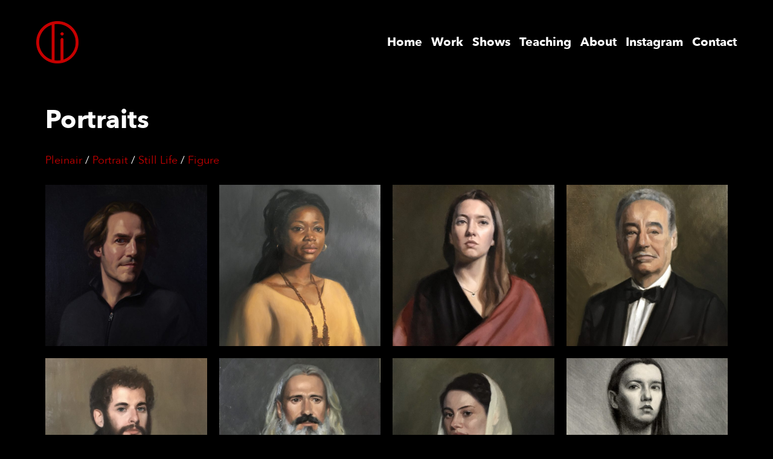

--- FILE ---
content_type: text/html; charset=UTF-8
request_url: https://philippringli.com/ux-portfolio/portraits/
body_size: 213384
content:
<!DOCTYPE html>
<html lang="en-GB">
  <head>
    <meta http-equiv="Content-Type" content="text/html; charset=UTF-8" />
    <meta name="format-detection" content="telephone=no" />
        <link rel="profile" href="https://gmpg.org/xfn/11">
	<link rel="pingback" href="https://philippringli.com/xmlrpc.php">
    <meta name="viewport" content="width=device-width, initial-scale=1.0, viewport-fit=cover">
	    
    <meta name='robots' content='index, follow, max-image-preview:large, max-snippet:-1, max-video-preview:-1' />

	<!-- This site is optimized with the Yoast SEO plugin v26.8 - https://yoast.com/product/yoast-seo-wordpress/ -->
	<title>Portraits - Philipp Ringli Art</title>
	<link rel="canonical" href="https://philippringli.com/ux-portfolio/portraits/" />
	<meta property="og:locale" content="en_GB" />
	<meta property="og:type" content="article" />
	<meta property="og:title" content="Portraits - Philipp Ringli Art" />
	<meta property="og:url" content="https://philippringli.com/ux-portfolio/portraits/" />
	<meta property="og:site_name" content="Philipp Ringli Art" />
	<meta property="article:publisher" content="http://www.facebook.com/philippringliart" />
	<meta property="article:modified_time" content="2023-02-01T12:21:26+00:00" />
	<meta name="twitter:card" content="summary_large_image" />
	<script type="application/ld+json" class="yoast-schema-graph">{"@context":"https://schema.org","@graph":[{"@type":"WebPage","@id":"https://philippringli.com/ux-portfolio/portraits/","url":"https://philippringli.com/ux-portfolio/portraits/","name":"Portraits - Philipp Ringli Art","isPartOf":{"@id":"https://www.philippringli.com/#website"},"datePublished":"2021-07-30T09:38:48+00:00","dateModified":"2023-02-01T12:21:26+00:00","breadcrumb":{"@id":"https://philippringli.com/ux-portfolio/portraits/#breadcrumb"},"inLanguage":"en-GB","potentialAction":[{"@type":"ReadAction","target":["https://philippringli.com/ux-portfolio/portraits/"]}]},{"@type":"BreadcrumbList","@id":"https://philippringli.com/ux-portfolio/portraits/#breadcrumb","itemListElement":[{"@type":"ListItem","position":1,"name":"Home","item":"https://www.philippringli.com/"},{"@type":"ListItem","position":2,"name":"Portfolio","item":"https://philippringli.com/ux-portfolio/"},{"@type":"ListItem","position":3,"name":"Portraits"}]},{"@type":"WebSite","@id":"https://www.philippringli.com/#website","url":"https://www.philippringli.com/","name":"Philipp Ringli Art","description":"Philipp Ringli Art","potentialAction":[{"@type":"SearchAction","target":{"@type":"EntryPoint","urlTemplate":"https://www.philippringli.com/?s={search_term_string}"},"query-input":{"@type":"PropertyValueSpecification","valueRequired":true,"valueName":"search_term_string"}}],"inLanguage":"en-GB"}]}</script>
	<!-- / Yoast SEO plugin. -->


<link rel="alternate" title="oEmbed (JSON)" type="application/json+oembed" href="https://philippringli.com/wp-json/oembed/1.0/embed?url=https%3A%2F%2Fphilippringli.com%2Fux-portfolio%2Fportraits%2F" />
<link rel="alternate" title="oEmbed (XML)" type="text/xml+oembed" href="https://philippringli.com/wp-json/oembed/1.0/embed?url=https%3A%2F%2Fphilippringli.com%2Fux-portfolio%2Fportraits%2F&#038;format=xml" />
<style id='wp-img-auto-sizes-contain-inline-css' type='text/css'>
img:is([sizes=auto i],[sizes^="auto," i]){contain-intrinsic-size:3000px 1500px}
/*# sourceURL=wp-img-auto-sizes-contain-inline-css */
</style>
<style id='wp-emoji-styles-inline-css' type='text/css'>

	img.wp-smiley, img.emoji {
		display: inline !important;
		border: none !important;
		box-shadow: none !important;
		height: 1em !important;
		width: 1em !important;
		margin: 0 0.07em !important;
		vertical-align: -0.1em !important;
		background: none !important;
		padding: 0 !important;
	}
/*# sourceURL=wp-emoji-styles-inline-css */
</style>
<style id='wp-block-library-inline-css' type='text/css'>
:root{--wp-block-synced-color:#7a00df;--wp-block-synced-color--rgb:122,0,223;--wp-bound-block-color:var(--wp-block-synced-color);--wp-editor-canvas-background:#ddd;--wp-admin-theme-color:#007cba;--wp-admin-theme-color--rgb:0,124,186;--wp-admin-theme-color-darker-10:#006ba1;--wp-admin-theme-color-darker-10--rgb:0,107,160.5;--wp-admin-theme-color-darker-20:#005a87;--wp-admin-theme-color-darker-20--rgb:0,90,135;--wp-admin-border-width-focus:2px}@media (min-resolution:192dpi){:root{--wp-admin-border-width-focus:1.5px}}.wp-element-button{cursor:pointer}:root .has-very-light-gray-background-color{background-color:#eee}:root .has-very-dark-gray-background-color{background-color:#313131}:root .has-very-light-gray-color{color:#eee}:root .has-very-dark-gray-color{color:#313131}:root .has-vivid-green-cyan-to-vivid-cyan-blue-gradient-background{background:linear-gradient(135deg,#00d084,#0693e3)}:root .has-purple-crush-gradient-background{background:linear-gradient(135deg,#34e2e4,#4721fb 50%,#ab1dfe)}:root .has-hazy-dawn-gradient-background{background:linear-gradient(135deg,#faaca8,#dad0ec)}:root .has-subdued-olive-gradient-background{background:linear-gradient(135deg,#fafae1,#67a671)}:root .has-atomic-cream-gradient-background{background:linear-gradient(135deg,#fdd79a,#004a59)}:root .has-nightshade-gradient-background{background:linear-gradient(135deg,#330968,#31cdcf)}:root .has-midnight-gradient-background{background:linear-gradient(135deg,#020381,#2874fc)}:root{--wp--preset--font-size--normal:16px;--wp--preset--font-size--huge:42px}.has-regular-font-size{font-size:1em}.has-larger-font-size{font-size:2.625em}.has-normal-font-size{font-size:var(--wp--preset--font-size--normal)}.has-huge-font-size{font-size:var(--wp--preset--font-size--huge)}.has-text-align-center{text-align:center}.has-text-align-left{text-align:left}.has-text-align-right{text-align:right}.has-fit-text{white-space:nowrap!important}#end-resizable-editor-section{display:none}.aligncenter{clear:both}.items-justified-left{justify-content:flex-start}.items-justified-center{justify-content:center}.items-justified-right{justify-content:flex-end}.items-justified-space-between{justify-content:space-between}.screen-reader-text{border:0;clip-path:inset(50%);height:1px;margin:-1px;overflow:hidden;padding:0;position:absolute;width:1px;word-wrap:normal!important}.screen-reader-text:focus{background-color:#ddd;clip-path:none;color:#444;display:block;font-size:1em;height:auto;left:5px;line-height:normal;padding:15px 23px 14px;text-decoration:none;top:5px;width:auto;z-index:100000}html :where(.has-border-color){border-style:solid}html :where([style*=border-top-color]){border-top-style:solid}html :where([style*=border-right-color]){border-right-style:solid}html :where([style*=border-bottom-color]){border-bottom-style:solid}html :where([style*=border-left-color]){border-left-style:solid}html :where([style*=border-width]){border-style:solid}html :where([style*=border-top-width]){border-top-style:solid}html :where([style*=border-right-width]){border-right-style:solid}html :where([style*=border-bottom-width]){border-bottom-style:solid}html :where([style*=border-left-width]){border-left-style:solid}html :where(img[class*=wp-image-]){height:auto;max-width:100%}:where(figure){margin:0 0 1em}html :where(.is-position-sticky){--wp-admin--admin-bar--position-offset:var(--wp-admin--admin-bar--height,0px)}@media screen and (max-width:600px){html :where(.is-position-sticky){--wp-admin--admin-bar--position-offset:0px}}

/*# sourceURL=wp-block-library-inline-css */
</style><style id='wp-block-paragraph-inline-css' type='text/css'>
.is-small-text{font-size:.875em}.is-regular-text{font-size:1em}.is-large-text{font-size:2.25em}.is-larger-text{font-size:3em}.has-drop-cap:not(:focus):first-letter{float:left;font-size:8.4em;font-style:normal;font-weight:100;line-height:.68;margin:.05em .1em 0 0;text-transform:uppercase}body.rtl .has-drop-cap:not(:focus):first-letter{float:none;margin-left:.1em}p.has-drop-cap.has-background{overflow:hidden}:root :where(p.has-background){padding:1.25em 2.375em}:where(p.has-text-color:not(.has-link-color)) a{color:inherit}p.has-text-align-left[style*="writing-mode:vertical-lr"],p.has-text-align-right[style*="writing-mode:vertical-rl"]{rotate:180deg}
/*# sourceURL=https://philippringli.com/wp-includes/blocks/paragraph/style.min.css */
</style>
<style id='global-styles-inline-css' type='text/css'>
:root{--wp--preset--aspect-ratio--square: 1;--wp--preset--aspect-ratio--4-3: 4/3;--wp--preset--aspect-ratio--3-4: 3/4;--wp--preset--aspect-ratio--3-2: 3/2;--wp--preset--aspect-ratio--2-3: 2/3;--wp--preset--aspect-ratio--16-9: 16/9;--wp--preset--aspect-ratio--9-16: 9/16;--wp--preset--color--black: #000000;--wp--preset--color--cyan-bluish-gray: #abb8c3;--wp--preset--color--white: #ffffff;--wp--preset--color--pale-pink: #f78da7;--wp--preset--color--vivid-red: #cf2e2e;--wp--preset--color--luminous-vivid-orange: #ff6900;--wp--preset--color--luminous-vivid-amber: #fcb900;--wp--preset--color--light-green-cyan: #7bdcb5;--wp--preset--color--vivid-green-cyan: #00d084;--wp--preset--color--pale-cyan-blue: #8ed1fc;--wp--preset--color--vivid-cyan-blue: #0693e3;--wp--preset--color--vivid-purple: #9b51e0;--wp--preset--gradient--vivid-cyan-blue-to-vivid-purple: linear-gradient(135deg,rgb(6,147,227) 0%,rgb(155,81,224) 100%);--wp--preset--gradient--light-green-cyan-to-vivid-green-cyan: linear-gradient(135deg,rgb(122,220,180) 0%,rgb(0,208,130) 100%);--wp--preset--gradient--luminous-vivid-amber-to-luminous-vivid-orange: linear-gradient(135deg,rgb(252,185,0) 0%,rgb(255,105,0) 100%);--wp--preset--gradient--luminous-vivid-orange-to-vivid-red: linear-gradient(135deg,rgb(255,105,0) 0%,rgb(207,46,46) 100%);--wp--preset--gradient--very-light-gray-to-cyan-bluish-gray: linear-gradient(135deg,rgb(238,238,238) 0%,rgb(169,184,195) 100%);--wp--preset--gradient--cool-to-warm-spectrum: linear-gradient(135deg,rgb(74,234,220) 0%,rgb(151,120,209) 20%,rgb(207,42,186) 40%,rgb(238,44,130) 60%,rgb(251,105,98) 80%,rgb(254,248,76) 100%);--wp--preset--gradient--blush-light-purple: linear-gradient(135deg,rgb(255,206,236) 0%,rgb(152,150,240) 100%);--wp--preset--gradient--blush-bordeaux: linear-gradient(135deg,rgb(254,205,165) 0%,rgb(254,45,45) 50%,rgb(107,0,62) 100%);--wp--preset--gradient--luminous-dusk: linear-gradient(135deg,rgb(255,203,112) 0%,rgb(199,81,192) 50%,rgb(65,88,208) 100%);--wp--preset--gradient--pale-ocean: linear-gradient(135deg,rgb(255,245,203) 0%,rgb(182,227,212) 50%,rgb(51,167,181) 100%);--wp--preset--gradient--electric-grass: linear-gradient(135deg,rgb(202,248,128) 0%,rgb(113,206,126) 100%);--wp--preset--gradient--midnight: linear-gradient(135deg,rgb(2,3,129) 0%,rgb(40,116,252) 100%);--wp--preset--font-size--small: 13px;--wp--preset--font-size--medium: 20px;--wp--preset--font-size--large: 36px;--wp--preset--font-size--x-large: 42px;--wp--preset--spacing--20: 0.44rem;--wp--preset--spacing--30: 0.67rem;--wp--preset--spacing--40: 1rem;--wp--preset--spacing--50: 1.5rem;--wp--preset--spacing--60: 2.25rem;--wp--preset--spacing--70: 3.38rem;--wp--preset--spacing--80: 5.06rem;--wp--preset--shadow--natural: 6px 6px 9px rgba(0, 0, 0, 0.2);--wp--preset--shadow--deep: 12px 12px 50px rgba(0, 0, 0, 0.4);--wp--preset--shadow--sharp: 6px 6px 0px rgba(0, 0, 0, 0.2);--wp--preset--shadow--outlined: 6px 6px 0px -3px rgb(255, 255, 255), 6px 6px rgb(0, 0, 0);--wp--preset--shadow--crisp: 6px 6px 0px rgb(0, 0, 0);}:where(.is-layout-flex){gap: 0.5em;}:where(.is-layout-grid){gap: 0.5em;}body .is-layout-flex{display: flex;}.is-layout-flex{flex-wrap: wrap;align-items: center;}.is-layout-flex > :is(*, div){margin: 0;}body .is-layout-grid{display: grid;}.is-layout-grid > :is(*, div){margin: 0;}:where(.wp-block-columns.is-layout-flex){gap: 2em;}:where(.wp-block-columns.is-layout-grid){gap: 2em;}:where(.wp-block-post-template.is-layout-flex){gap: 1.25em;}:where(.wp-block-post-template.is-layout-grid){gap: 1.25em;}.has-black-color{color: var(--wp--preset--color--black) !important;}.has-cyan-bluish-gray-color{color: var(--wp--preset--color--cyan-bluish-gray) !important;}.has-white-color{color: var(--wp--preset--color--white) !important;}.has-pale-pink-color{color: var(--wp--preset--color--pale-pink) !important;}.has-vivid-red-color{color: var(--wp--preset--color--vivid-red) !important;}.has-luminous-vivid-orange-color{color: var(--wp--preset--color--luminous-vivid-orange) !important;}.has-luminous-vivid-amber-color{color: var(--wp--preset--color--luminous-vivid-amber) !important;}.has-light-green-cyan-color{color: var(--wp--preset--color--light-green-cyan) !important;}.has-vivid-green-cyan-color{color: var(--wp--preset--color--vivid-green-cyan) !important;}.has-pale-cyan-blue-color{color: var(--wp--preset--color--pale-cyan-blue) !important;}.has-vivid-cyan-blue-color{color: var(--wp--preset--color--vivid-cyan-blue) !important;}.has-vivid-purple-color{color: var(--wp--preset--color--vivid-purple) !important;}.has-black-background-color{background-color: var(--wp--preset--color--black) !important;}.has-cyan-bluish-gray-background-color{background-color: var(--wp--preset--color--cyan-bluish-gray) !important;}.has-white-background-color{background-color: var(--wp--preset--color--white) !important;}.has-pale-pink-background-color{background-color: var(--wp--preset--color--pale-pink) !important;}.has-vivid-red-background-color{background-color: var(--wp--preset--color--vivid-red) !important;}.has-luminous-vivid-orange-background-color{background-color: var(--wp--preset--color--luminous-vivid-orange) !important;}.has-luminous-vivid-amber-background-color{background-color: var(--wp--preset--color--luminous-vivid-amber) !important;}.has-light-green-cyan-background-color{background-color: var(--wp--preset--color--light-green-cyan) !important;}.has-vivid-green-cyan-background-color{background-color: var(--wp--preset--color--vivid-green-cyan) !important;}.has-pale-cyan-blue-background-color{background-color: var(--wp--preset--color--pale-cyan-blue) !important;}.has-vivid-cyan-blue-background-color{background-color: var(--wp--preset--color--vivid-cyan-blue) !important;}.has-vivid-purple-background-color{background-color: var(--wp--preset--color--vivid-purple) !important;}.has-black-border-color{border-color: var(--wp--preset--color--black) !important;}.has-cyan-bluish-gray-border-color{border-color: var(--wp--preset--color--cyan-bluish-gray) !important;}.has-white-border-color{border-color: var(--wp--preset--color--white) !important;}.has-pale-pink-border-color{border-color: var(--wp--preset--color--pale-pink) !important;}.has-vivid-red-border-color{border-color: var(--wp--preset--color--vivid-red) !important;}.has-luminous-vivid-orange-border-color{border-color: var(--wp--preset--color--luminous-vivid-orange) !important;}.has-luminous-vivid-amber-border-color{border-color: var(--wp--preset--color--luminous-vivid-amber) !important;}.has-light-green-cyan-border-color{border-color: var(--wp--preset--color--light-green-cyan) !important;}.has-vivid-green-cyan-border-color{border-color: var(--wp--preset--color--vivid-green-cyan) !important;}.has-pale-cyan-blue-border-color{border-color: var(--wp--preset--color--pale-cyan-blue) !important;}.has-vivid-cyan-blue-border-color{border-color: var(--wp--preset--color--vivid-cyan-blue) !important;}.has-vivid-purple-border-color{border-color: var(--wp--preset--color--vivid-purple) !important;}.has-vivid-cyan-blue-to-vivid-purple-gradient-background{background: var(--wp--preset--gradient--vivid-cyan-blue-to-vivid-purple) !important;}.has-light-green-cyan-to-vivid-green-cyan-gradient-background{background: var(--wp--preset--gradient--light-green-cyan-to-vivid-green-cyan) !important;}.has-luminous-vivid-amber-to-luminous-vivid-orange-gradient-background{background: var(--wp--preset--gradient--luminous-vivid-amber-to-luminous-vivid-orange) !important;}.has-luminous-vivid-orange-to-vivid-red-gradient-background{background: var(--wp--preset--gradient--luminous-vivid-orange-to-vivid-red) !important;}.has-very-light-gray-to-cyan-bluish-gray-gradient-background{background: var(--wp--preset--gradient--very-light-gray-to-cyan-bluish-gray) !important;}.has-cool-to-warm-spectrum-gradient-background{background: var(--wp--preset--gradient--cool-to-warm-spectrum) !important;}.has-blush-light-purple-gradient-background{background: var(--wp--preset--gradient--blush-light-purple) !important;}.has-blush-bordeaux-gradient-background{background: var(--wp--preset--gradient--blush-bordeaux) !important;}.has-luminous-dusk-gradient-background{background: var(--wp--preset--gradient--luminous-dusk) !important;}.has-pale-ocean-gradient-background{background: var(--wp--preset--gradient--pale-ocean) !important;}.has-electric-grass-gradient-background{background: var(--wp--preset--gradient--electric-grass) !important;}.has-midnight-gradient-background{background: var(--wp--preset--gradient--midnight) !important;}.has-small-font-size{font-size: var(--wp--preset--font-size--small) !important;}.has-medium-font-size{font-size: var(--wp--preset--font-size--medium) !important;}.has-large-font-size{font-size: var(--wp--preset--font-size--large) !important;}.has-x-large-font-size{font-size: var(--wp--preset--font-size--x-large) !important;}
/*# sourceURL=global-styles-inline-css */
</style>

<style id='classic-theme-styles-inline-css' type='text/css'>
/*! This file is auto-generated */
.wp-block-button__link{color:#fff;background-color:#32373c;border-radius:9999px;box-shadow:none;text-decoration:none;padding:calc(.667em + 2px) calc(1.333em + 2px);font-size:1.125em}.wp-block-file__button{background:#32373c;color:#fff;text-decoration:none}
/*# sourceURL=/wp-includes/css/classic-themes.min.css */
</style>
<link rel='stylesheet' id='bootstrap-css' href='https://philippringli.com/wp-content/plugins/bm-builder/assets/css/bootstrap.min.css?ver=3.3.7' type='text/css' media='all' />
<link rel='stylesheet' id='owl-carousel-css' href='https://philippringli.com/wp-content/plugins/bm-builder/assets/css/owl.carousel.min.css?ver=2.3.0' type='text/css' media='all' />
<link rel='stylesheet' id='ux-cb-modules-style-css' href='https://philippringli.com/wp-content/plugins/bm-builder/assets/css/modules-style.min.css?ver=3.16.2.1' type='text/css' media='all' />
<style id='ux-cb-modules-style-inline-css' type='text/css'>
 @font-face { font-display: fallback; font-family: "ux-font-1630431696323"; src: url("[data-uri]") format("woff2");src: url("https://philippringli.com/wp-content/uploads/2022/09/AvenirNext-Regular.woff") format("woff");} @font-face { font-display: fallback; font-family: "ux-font-1630431853584"; src: url("[data-uri]") format("woff2");src: url("https://philippringli.com/wp-content/uploads/2022/09/AvenirNext-Bold.woff") format("woff");} @font-face { font-display: fallback; font-family: "ux-font-1630432309613"; src: url("[data-uri]") format("woff2");src: url("https://philippringli.com/wp-content/uploads/2022/09/AvenirNext-Italic.woff") format("woff");}
/*# sourceURL=ux-cb-modules-style-inline-css */
</style>
<link rel='stylesheet' id='contact-form-7-css' href='https://philippringli.com/wp-content/plugins/contact-form-7/includes/css/styles.css?ver=6.1.4' type='text/css' media='all' />
<link rel='stylesheet' id='mc4wp-form-themes-css' href='https://philippringli.com/wp-content/plugins/mailchimp-for-wp/assets/css/form-themes.css?ver=4.11.1' type='text/css' media='all' />
<link rel='stylesheet' id='fontawesome-brand-min-css' href='https://philippringli.com/wp-content/themes/art-theme/styles/fontawesome-brand-min.css?ver=6.5.1' type='text/css' media='screen' />
<link rel='stylesheet' id='photoswipe-css' href='https://philippringli.com/wp-content/plugins/bm-builder/assets/css/photoswipe.css?ver=4.1.3' type='text/css' media='all' />
<link rel='stylesheet' id='arttheme-menuicon-default-css' href='https://philippringli.com/wp-content/themes/art-theme/styles/menuicon-default.css?ver=1.0' type='text/css' media='screen' />
<link rel='stylesheet' id='arttheme-interface-style-css' href='https://philippringli.com/wp-content/themes/art-theme/styles/style.css?ver=3.10.2' type='text/css' media='screen' />
<style id='arttheme-interface-style-inline-css' type='text/css'>
body{ --color-bg:#FFFFFF; --color-header-bg:#FFFFFF; --color-pageloader-bg:#FFFFFF; --color-auxiliary: #F8F8F8; --color-logo:#313139; --color-alt-logo:#FFFFFF; --color-tagline:#313139; --color-alt-tagline:#FFFFFF; --color-menu:#313139; --color-alt-menu:#FFFFFF; --color-menu-hover:#C60000; --color-menu-current:#C60000; --color-menu-hover-alt:#C60000; --color-menu-current-alt:#C60000; --bgcolor-expanded-panel:#FFFFFF; --color-text-logo-expanded-panel:#313139; --color-tagline-expanded-panel:#313139; --color-menu-expanded-panel:#313139; --color-menu-expanded-panel-hover:#313139; --color-menu-expanded-panel-current:#313139; --color-title:#313139; --color-content:#414145; --color-content-linked:#C60000; --color-content-hover:#999999; --color-meta:#ADADAD; --color-meta-link:#C60000; --color-single-portfolio-caption:#666666; --color-single-navi:#313139; --color-comment-tit:#313139; --color-comment-con:#313139; --color-comment-author:#313139; --color-selection:#000000; --color-selection-bg:#DBD7D2; --color-button-text:#313139; --color-button-text-hover:#FFFFFF; --color-button-bg-hover:#313139; --color-input-text:#313139; --color-input-text-focus:#313139; --color-widget-link-hover:#C60000; --color-footer-bg:#FFFFFF; --color-footer-text:#28282E;} .logo-text { font-family: "ux-font-1630431696323", helvetica, sans-serif; }.logo-text { font-size: 24px; }.taglines { font-family: "ux-font-1630431696323", helvetica, sans-serif; }.navi-header a,.header-bar-social .socialmeida-a,.menu li > a { font-family: "ux-font-1630431853584", helvetica, sans-serif; }.navi-header a,.header-bar-social .socialmeida-a,.menu li > a { font-size: 20px; }.navi-header a,.header-bar-social .socialmeida-a,.menu li > a { letter-spacing: 0px; }.navi .menu li > a { font-family: "ux-font-1630431853584", helvetica, sans-serif; }.navi .menu li > a { font-size: 16px; }.navi .menu li > a { letter-spacing: 0px; }.navi .menu li > a { line-height: 1.2; }body.single .title-wrap-tit,.page-tit-h1 { font-size: 42px; }body.single .title-wrap-tit,.page-tit-h1 { letter-spacing: 0px; }body.single .title-wrap-tit,.page-tit-h1 { line-height: 1.4; }body { font-family: "ux-font-1630431696323", helvetica, sans-serif; }body { letter-spacing: 0px; }body { line-height: 1.2; }body { font-size: 18px; }h1,h2,h3,h4,h5,h6,.archive-grid-item-tit,.title-wrap-meta-a,.archive-grid-item-meta-item,.product-caption-title { font-family: "ux-font-1630431853584", helvetica, sans-serif; }h1 { font-size: 50px; }h1 { letter-spacing: 0px; }h1 { line-height: 1.2; }h2 { font-size: 30px; }h2 { letter-spacing: 0px; }h2 { line-height: 1.2; }h3 { font-size: 38px; }h3 { letter-spacing: 0px; }h3 { line-height: 1.2; }h4 { font-size: 26px; }h4 { letter-spacing: 0px; }h4 { line-height: 1.2; }h5 { font-size: 22px; }h5 { letter-spacing: 0px; }h5 { line-height: 1.2; }h6 { font-size: 16px; }h6 { letter-spacing: 0px; }h6 { line-height: 1.2; }.article-meta, .comment-form .logged-in-as,.comment-meta,.archive-des,.archive-meta,.title-wrap-des, .entry-summary div[itemprop="description"] p { font-size: 16px; }.list-layout-inside-caption,figcaption,.single-image-caption-cap { font-family: "ux-font-1630431696323", helvetica, sans-serif; }.comment-reply-title,.comments-title { font-size: 22px; }.comment-list li,.commentlist li { font-size: 16px; }li.comment .fn { font-size: 18px; }.btn-mod-wrap .ux-btn, button, input[type="submit"] { font-family: "ux-font-1630431853584", helvetica, sans-serif; }.btn-mod-wrap .ux-btn, button, input[type="submit"] { font-size: 30px; }textarea,input,input::placeholder,textarea::placeholder,.field-label { font-family: "ux-font-1630431696323", helvetica, sans-serif; }textarea,input,input::placeholder,textarea::placeholder,.field-label { font-size: 18px; }.widget-title { font-size: 18px; }.widget-container { font-size: 16px; }.footer-info,.footer-info .menu li a { font-family: "ux-font-1630431696323", helvetica, sans-serif; }.sea-cookieconsent-text { font-family: "ux-font-1630431696323", helvetica, sans-serif; }.sea-cookieconsent-btn.ux-btn { font-family: "ux-font-1630431696323", helvetica, sans-serif; } :root{--marginLeftFootColsItem:50px;} @media (min-width: 768px){ } @media (min-width: 1200px) { } .back-top-wrap,.back-top-svg{bottom:72px;} :root{ --marginBottomLogo: 20px; }:root { --fontsize_ux_cb_module_fonts_plain_text_header_logo: 24px; }:root { --fontsize_ux_cb_module_fonts_menu_expanded: 30px; }:root { --fontsize_ux_cb_module_fonts_submenu_expanded: 38px; }:root { --fontsize_ux_cb_module_fonts_post_page_title: 26px; }:root { --fontsize_ux_cb_module_fonts_post_page_content: 18px; }:root { --fontsize_ux_cb_module_fonts_post_page_meta: 14px; }:root { --fontsize_ux_cb_module_fonts_post_page_comments_title: 16px; }:root { --fontsize_ux_cb_module_fonts_post_page_comments_content: 15px; }:root { --fontsize_ux_cb_module_fonts_post_page_comments_author: 16px; }:root { --fontsize_ux_cb_module_fonts_button: 20px; }:root { --fontsize_ux_cb_module_fonts_archive_title: 20px; }:root { --fontsize_ux_cb_module_fonts_archive_posts_title: 22px; }:root { --fontsize_ux_cb_module_fonts_widget_title: 16px; }:root { --fontsize_ux_cb_module_fonts_widget_content: 16px; }:root { --fontsize_ux_cb_module_fonts_post_page_heading_1: 32px; }:root { --fontsize_ux_cb_module_fonts_post_page_heading_2: 21px; }:root { --fontsize_ux_cb_module_fonts_post_page_heading_3: 24px; }:root { --fontsize_ux_cb_module_fonts_post_page_heading_4: 22px; }:root { --fontsize_ux_cb_module_fonts_post_page_heading_5: 18px; }:root { --fontsize_ux_cb_module_fonts_post_page_heading_6: 14px; }:root{--fontsizeShare: 10px;--logo-height: 70px;--marginleft-menuicon: 20px;--marginleft-menuicon-m: 15px;--marginleft-headericon: 20px;--marginleft-headericon-m: 15px;--hspacing-social-items-head: 20px;--hspacing-social-items-head-m: 10px;--marginL-social-head: 20px;--marginL-social-head-m: 10px;--fontsize-head-social: 24px;--fontsize-head-social-m: 20px;--hspacing-social-items-expand: 20px;--hspacing-social-items-expand-m: 10px;--fontsize-expand-social: 24px;--fontsize-expand-social-m: 20px;--hspacing-social-items-foot: 20px;--hspacing-social-items-foot-m: 10px;--fontsize-foot-social: 24px;--fontsize-foot-social-m: 20px;--hSpacingHeadNaviItem: 15px;--padingTBfooter: 40px;--padingTBfooterM: 20px;}

					body{background-color:#000000;--color-bg:#000000;--color-header-bg:#000000;--color-pageloader-bg:#000000; --color-footer-bg:#000000;}
						body{--color-menu:#FFFFFF; --color-menu-light:#FFFFFF;--color-menu-hover:#FFFFFF;--color-menu-current:#FFFFFF; --color-title:#FFFFFF;--color-content:#FFFFFF; --color-footer-text:#FFFFFF;}
 .grid-list-1630190850164 { margin-left: -10px; margin-right: -10px; }.grid-list-1630190850164 .grid-item-inside { margin-left: 10px; margin-right: 10px; }.grid-list-1630190850164 { margin-top: -10px; margin-bottom: -10px;}.grid-list-1630190850164 .grid-item-inside { margin-top: 10px; margin-bottom: 10px;}.grid-list-1630190850164{--spacingh-grid: 5px;}.grid-list-1630190850164{--spacingv-grid: 10px;}
/*# sourceURL=arttheme-interface-style-inline-css */
</style>
<script type="text/javascript" src="https://philippringli.com/wp-includes/js/jquery/jquery.min.js?ver=3.7.1" id="jquery-core-js"></script>
<script type="text/javascript" src="https://philippringli.com/wp-includes/js/jquery/jquery-migrate.min.js?ver=3.4.1" id="jquery-migrate-js"></script>
<script type="text/javascript" id="jquery-js-after">
/* <![CDATA[ */
var seaFontData = {};seaFontData["ux-font-1630431696323"] = {}; seaFontData["ux-font-1630431853584"] = {}; seaFontData["ux-font-1630432309613"] = {}; 
var photoSwipeLocalize = [];photoSwipeLocalize.push({id:"facebook", label:"Share on Facebook", url:"https://www.facebook.com/sharer/sharer.php?u={{url}}"});photoSwipeLocalize.push({id:"twitter", label:"Tweet", url:"https://twitter.com/intent/tweet?text={{text}}&url={{url}}"});photoSwipeLocalize.push({id:"pinterest", label:"Pin it", url:"http://www.pinterest.com/pin/create/button/"+ "?url={{url}}&media={{image_url}}&description={{text}}"});photoSwipeLocalize.push({id:"download", label:"Download image", url:"{{raw_image_url}}", download:true});var seaCopyTipText = "Copied!";var isFilterClick = false;var UxCBModGlobal = [];var UxCBModGlobalAjax = "false";
var ajaxurl = "https://philippringli.com/wp-admin/admin-ajax.php";
var JS_PATH = "https://philippringli.com/wp-content/themes/art-theme/js";
//# sourceURL=jquery-js-after
/* ]]> */
</script>
<link rel="https://api.w.org/" href="https://philippringli.com/wp-json/" /><link rel="alternate" title="JSON" type="application/json" href="https://philippringli.com/wp-json/wp/v2/ux-portfolio/149" /><meta name="generator" content="WordPress 6.9" />
<link rel='shortlink' href='https://philippringli.com/?p=149' />
<style type="text/css">.recentcomments a{display:inline !important;padding:0 !important;margin:0 !important;}</style><link rel="icon" href="https://philippringli.com/wp-content/uploads/cropped-pr_logo_favicon_512-32x32.png" sizes="32x32" />
<link rel="icon" href="https://philippringli.com/wp-content/uploads/cropped-pr_logo_favicon_512-192x192.png" sizes="192x192" />
<link rel="apple-touch-icon" href="https://philippringli.com/wp-content/uploads/cropped-pr_logo_favicon_512-180x180.png" />
<meta name="msapplication-TileImage" content="https://philippringli.com/wp-content/uploads/cropped-pr_logo_favicon_512-270x270.png" />
		<style type="text/css" id="wp-custom-css">
			.grecaptcha-badge { visibility: hidden; }

/* .bm-builder  */
h1, h2 {
	margin-bottom:0.4em !important;
}

.red-color {
	color:rgb(198,0,0);
}

.container-class ul {
	margin-top:0.4em;
	margin-bottom:0.4em;
}
.container-class ul li {
	margin-top:0;
}

.fg-panel .fg-panel-button { margin: 0; }

/*
#navi-header li {margin-left:15px} */

/* fix hor spacing Nav 
body:not(.navi-justified):not(.navi-corner) .navi-header > div > ul > li {
	margin-left:var(--horizonSpacing-head-navi-item, 15px)
}
*/


.homemenu a:hover { color:var(--color-menu-hover);}

.homemenu {
	color:#888 !important;
}

body:not(.navi-justified):not(.navi-corner) .navi-header > div > ul > li { 
    padding: 10px 0;
}

ul.sub-menu { padding-top:10px;}

body.single-ux-portfolio {
--color-menu-hover: #C60000;
--color-menu-current: #C60000;
--color-menu-hover-alt: #C60000;
--color-menu-current-alt: #C60000;
}

/*fix dot appearing after menu entries with submenu*/
.menu-item-has-children > a:after{
 content:none !important;	
}


.your-message {
		margin-top:1em;
	}
.your-email input {
		height:40px;
}
	







		</style>
		  </head>
  
  <body class="wp-singular ux-portfolio-template-default single single-ux-portfolio postid-149 wp-theme-art-theme ux-is-galllery-template-body  pswp-dark-skin responsive-ux navi-show navi-show-h show-menu-icon-mobile menu-hover-default non_bg_header default-logo default-menu default-logo-menu-expand default-logo-menu-mobile header-sticky-none without-page-fadein header-width-fluid">

  	<div class="wrap-all">
      
      <div id="jquery_jplayer" class="jp-jplayer"></div><div id="wrap-outer">      
      
<header id="header" class=" " data-scroll="0">

    <div id="header-main" class="header-main container-fluid">

            
        <div class="navi-logo">

            <div class="logo-wrap">
                <div class="logo " id="logo"><a class="logo-a" href="https://philippringli.com/" title="Philipp Ringli Art"><span class="logo-text logo-not-show-txt">Philipp Ringli Art</span><img class="logo-image logo-image-default" src="https://enpleinair.ch/wp-content/uploads/pr_logo_favicon_512.png" alt="Philipp Ringli Art" /></a></div>            </div><!--End logo wrap-->

        </div><!--End navi-logo-->

        <div class="head-meta">

            
            <nav id="navi-header" class="navi-header">
                <div id="navi_wrap" class="menu-main-container"><ul class="menu"><li id="menu-item-54" class="menu-item menu-item-type-post_type menu-item-object-page menu-item-home menu-item-54"><a href="https://philippringli.com/" data-title="Home" class="menu-item-a">Home</a></li>
<li id="menu-item-7567" class="menu-item menu-item-type-post_type menu-item-object-ux-portfolio current-menu-ancestor current-menu-parent menu-item-has-children menu-item-7567"><a href="https://philippringli.com/ux-portfolio/pleinair-2/" data-title="Work" class="menu-item-a">Work</a>
<ul class="sub-menu">
	<li id="menu-item-1671" class="menu-item menu-item-type-post_type menu-item-object-ux-portfolio menu-item-1671"><a href="https://philippringli.com/ux-portfolio/pleinair-2/" data-title="Pleinair" class="menu-item-a">Pleinair</a></li>
	<li id="menu-item-641" class="menu-item menu-item-type-post_type menu-item-object-ux-portfolio current-menu-item menu-item-641"><a href="https://philippringli.com/ux-portfolio/portraits/" aria-current="page" data-title="Portraits" class="menu-item-a">Portraits</a></li>
	<li id="menu-item-642" class="menu-item menu-item-type-post_type menu-item-object-ux-portfolio menu-item-642"><a href="https://philippringli.com/ux-portfolio/stilllife/" data-title="Still Life" class="menu-item-a">Still Life</a></li>
	<li id="menu-item-639" class="menu-item menu-item-type-post_type menu-item-object-ux-portfolio menu-item-639"><a href="https://philippringli.com/ux-portfolio/figures/" data-title="Figures" class="menu-item-a">Figures</a></li>
</ul>
</li>
<li id="menu-item-2099" class="menu-item menu-item-type-post_type menu-item-object-page menu-item-2099"><a href="https://philippringli.com/exhibitions/" data-title="Shows" class="menu-item-a">Shows</a></li>
<li id="menu-item-598" class="menu-item menu-item-type-post_type menu-item-object-page menu-item-598"><a href="https://philippringli.com/teaching/" data-title="Teaching" class="menu-item-a">Teaching</a></li>
<li id="menu-item-25" class="menu-item menu-item-type-post_type menu-item-object-page menu-item-25"><a href="https://philippringli.com/about/" data-title="About" class="menu-item-a">About</a></li>
<li id="menu-item-32" class="menu-item menu-item-type-post_type menu-item-object-page menu-item-32"><a href="https://philippringli.com/instagram/" data-title="Instagram" class="menu-item-a">Instagram</a></li>
<li id="menu-item-95" class="menu-item menu-item-type-post_type menu-item-object-page menu-item-95"><a href="https://philippringli.com/contact/" data-title="Contact" class="menu-item-a">Contact</a></li>
</ul></div><!--End #navi_wrap-->
            </nav>

                            <div class="header-bar-social hidden-desktop hidden-mobile">
                        <ul class="socialmeida clearfix">						
         
                <li class="socialmeida-li">
                    <a title="" href="https://instagram.com/philippringli" class="socialmeida-a" target="_blank" rel="nofollow noopener noreferrer ">
                        <span class="fa fa-square-instagram fab"></span> </a>
                </li>
         
                <li class="socialmeida-li">
                    <a title="" href="https://www.facebook.com/philippringliart" class="socialmeida-a" target="_blank" rel="nofollow noopener noreferrer ">
                        <span class="fa fa-square-facebook fab"></span> </a>
                </li>
         
                <li class="socialmeida-li">
                    <a title="" href="https://x.com/philippringli" class="socialmeida-a" target="_blank" rel="nofollow noopener noreferrer ">
                        <span class="fa fa-square-x-twitter fab"></span> </a>
                </li>
            </ul>
                </div>
                            <div class="navi-trigger-out ">
                <a href="javascript:;" id="navi-trigger" class="navi-trigger">
                
        
        <svg class="navi-trigger-svg svg-style02" xmlns="http://www.w3.org/2000/svg" viewBox="0 0 380 380">
            <g class="svg-style02-line2 svg-style02-line"><rect class="svg-style02-line-rect" width="380" height="50" /></g>
            <g class="svg-style02-line1 svg-style02-line"><rect class="svg-style02-line-rect" width="380" height="50" /></g>
        </svg>
       
                    </a>
            </div>

             
        </div><!--End header-meta-->
        
    </div><!--End header main-->
    
</header><div id="menu-panel" class="menu-panel menu-panel1 menu-panel-align-center  menu-panel-bottom-centered ">

    <div class="menu-panel-inn container-fluid">
     
        <nav id="navi" class="navi">
            <div class="navi-wrap"><ul class="menu clearfix"><li class="menu-item menu-item-type-post_type menu-item-object-page menu-item-home menu-item-54"><a href="https://philippringli.com/" data-title="Home" class="menu-item-a">Home</a></li>
<li class="menu-item menu-item-type-post_type menu-item-object-ux-portfolio current-menu-ancestor current-menu-parent menu-item-has-children menu-item-7567"><a href="https://philippringli.com/ux-portfolio/pleinair-2/" data-title="Work" class="menu-item-a">Work</a>
<ul class="sub-menu">
	<li class="menu-item menu-item-type-post_type menu-item-object-ux-portfolio menu-item-1671"><a href="https://philippringli.com/ux-portfolio/pleinair-2/" data-title="Pleinair" class="menu-item-a">Pleinair</a></li>
	<li class="menu-item menu-item-type-post_type menu-item-object-ux-portfolio current-menu-item menu-item-641"><a href="https://philippringli.com/ux-portfolio/portraits/" aria-current="page" data-title="Portraits" class="menu-item-a">Portraits</a></li>
	<li class="menu-item menu-item-type-post_type menu-item-object-ux-portfolio menu-item-642"><a href="https://philippringli.com/ux-portfolio/stilllife/" data-title="Still Life" class="menu-item-a">Still Life</a></li>
	<li class="menu-item menu-item-type-post_type menu-item-object-ux-portfolio menu-item-639"><a href="https://philippringli.com/ux-portfolio/figures/" data-title="Figures" class="menu-item-a">Figures</a></li>
</ul>
</li>
<li class="menu-item menu-item-type-post_type menu-item-object-page menu-item-2099"><a href="https://philippringli.com/exhibitions/" data-title="Shows" class="menu-item-a">Shows</a></li>
<li class="menu-item menu-item-type-post_type menu-item-object-page menu-item-598"><a href="https://philippringli.com/teaching/" data-title="Teaching" class="menu-item-a">Teaching</a></li>
<li class="menu-item menu-item-type-post_type menu-item-object-page menu-item-25"><a href="https://philippringli.com/about/" data-title="About" class="menu-item-a">About</a></li>
<li class="menu-item menu-item-type-post_type menu-item-object-page menu-item-32"><a href="https://philippringli.com/instagram/" data-title="Instagram" class="menu-item-a">Instagram</a></li>
<li class="menu-item menu-item-type-post_type menu-item-object-page menu-item-95"><a href="https://philippringli.com/contact/" data-title="Contact" class="menu-item-a">Contact</a></li>
</ul></div><!--End #navi_wrap-->
        </nav>
        <div id="menu-panel-bottom" class="menu-panel-bottom container-fluid"> 
            <div class="menu-panel-bottom-left col-md-3 col-sm-3 col-xs-5">
                            </div>
            <div class="menu-panel-bottom-right col-md-9 col-sm-9 col-xs-7">
                            </div>
        </div>
    </div>	
</div>
		
	  <div id="wrap">
	<div id="content">

		        
                        
            
			<div class="content_wrap_outer  fullwrap-layout"><div class="fullwrap-layout-inn null">            
            <div id="content_wrap" class="">
                
                                
                
                <article id="post-149" class="container container-class post-149 ux-portfolio type-ux-portfolio status-publish hentry">
                    
					
<div class="title-wrap ">
	<div class="title-wrap-con">
		<h1 class="title-wrap-tit" >Portraits</h1>
	</div>
</div>    	<div class="entry">
<p><a href="https://philippringli.com/ux-portfolio/pleinair-2">Pleinair</a> / <a href="https://philippringli.com/ux-portfolio/portrait">Portrait</a> / <a href="https://philippringli.com/ux-portfolio/stilllife">Still Life</a> / <a href="https://philippringli.com/ux-portfolio/figure">Figure</a></p>
<div class="bm-builder clearfix "><div id="" class="module col-12 module-id-1630190850164" data-module-col="12"><div class="module-inside grid-inside module-line" style="--cornerRadius:0px 0px 0px 0px ; --line-border: 3px; --line-spacing: 0px; --line-spacing-m: 0px; --top-mod: 0px;--bottom-mod: 0px;--top-mod-t: 0px;--bottom-mod-t: 0px;--top-mod-m:0px;--bottom-mod-m:0px;" ><div class="container-masonry ux-portfolio-4col ux-portfolio-2col-mobile ux-portfolio-full  ux-ratio-11  " data-ratio="1" data-col="4" data-found="17" data-number="20" data-mod="grid"><div class="masonry-list grid-list clearfix grid-list-1630190850164  grid-text-center lightbox-photoswipe   mouseover-no-effect  img-fitgird-position-middle  "  data-unique="1630190850164" data-source="attachment" data-spaceh="20" data-spacev="20" data-spaceh-m="10" data-spacev-m="20" data-col="4" data-col-m="2"><section class="grid-item sea-grid-item " data-postid="0" data-tit="Self-Portrait-1800px_RXC3772"><div class="grid-item-inside " ><div class="grid-item-con sea-grid-item-con post--1832" data-lightbox="true"><a data-title="Self Portrait, Life Size, 50x60cm, 2023"  class="lightbox-item grid-item-mask-link" href="https://philippringli.com/wp-content/uploads/Self-Portrait-1800px_RXC3772.jpg" data-size="1499x1800"><img fetchpriority="high" decoding="async" class="lightbox-img-hide" width="1499" height="1800" src="[data-uri]" alt="Self Portrait, Life Size, 50x60cm, 2023" /></a><div class="grid-item-con-text"></div></div><div class="brick-content ux-lazyload-wrap" style=" padding-top: 120.08005336891%;"><img decoding="async" class="grid-item-img ux-background-img-1st lazy" data-srcset="https://philippringli.com/wp-content/uploads/Self-Portrait-1800px_RXC3772-650x781.jpg 650w, https://philippringli.com/wp-content/uploads/Self-Portrait-1800px_RXC3772-250x300.jpg 250w, https://philippringli.com/wp-content/uploads/Self-Portrait-1800px_RXC3772-768x922.jpg 768w, https://philippringli.com/wp-content/uploads/Self-Portrait-1800px_RXC3772-1279x1536.jpg 1279w, https://philippringli.com/wp-content/uploads/Self-Portrait-1800px_RXC3772-350x420.jpg 350w, https://philippringli.com/wp-content/uploads/Self-Portrait-1800px_RXC3772-1000x1201.jpg 1000w, https://philippringli.com/wp-content/uploads/Self-Portrait-1800px_RXC3772.jpg 1499w" data-sizes="(max-width: 480px) 100px,(max-width: 767px) 200px,(max-width: 480px) 320px,(max-width: 767px) 500px,(max-width: 650px) 100vw, 650px" src="[data-uri]" data-src="https://philippringli.com/wp-content/uploads/Self-Portrait-1800px_RXC3772-650x781.jpg" alt="Self Portrait, Life Size, 50x60cm, 2023"></div></div></section><section class="grid-item sea-grid-item " data-postid="1" data-tit="IMG_2247"><div class="grid-item-inside " ><div class="grid-item-con sea-grid-item-con post--1562" data-lightbox="true"><a data-title=""  class="lightbox-item grid-item-mask-link" href="https://philippringli.com/wp-content/uploads/IMG_2247-scaled.jpeg" data-size="2103x2560"><img decoding="async" class="lightbox-img-hide" width="2103" height="2560" src="[data-uri]" alt="IMG_2247" /></a><div class="grid-item-con-text"></div></div><div class="brick-content ux-lazyload-wrap" style=" padding-top: 121.73086067523%;"><img decoding="async" class="grid-item-img ux-background-img-1st lazy" data-srcset="https://philippringli.com/wp-content/uploads/IMG_2247-650x791.jpeg 650w, https://philippringli.com/wp-content/uploads/IMG_2247-246x300.jpeg 246w, https://philippringli.com/wp-content/uploads/IMG_2247-768x935.jpeg 768w, https://philippringli.com/wp-content/uploads/IMG_2247-1682x2048.jpeg 1682w, https://philippringli.com/wp-content/uploads/IMG_2247-1262x1536.jpeg 1262w, https://philippringli.com/wp-content/uploads/IMG_2247-350x426.jpeg 350w, https://philippringli.com/wp-content/uploads/IMG_2247-1000x1217.jpeg 1000w, https://philippringli.com/wp-content/uploads/IMG_2247-2000x2435.jpeg 2000w" data-sizes="(max-width: 480px) 100px,(max-width: 767px) 200px,(max-width: 480px) 320px,(max-width: 767px) 500px,(max-width: 650px) 100vw, 650px" src="[data-uri]" data-src="https://philippringli.com/wp-content/uploads/IMG_2247-650x791.jpeg" alt="IMG_2247"></div></div></section><section class="grid-item sea-grid-item " data-postid="2" data-tit="IMG_2051"><div class="grid-item-inside " ><div class="grid-item-con sea-grid-item-con post--1557" data-lightbox="true"><a data-title=""  class="lightbox-item grid-item-mask-link" href="https://philippringli.com/wp-content/uploads/IMG_2051-scaled.jpeg" data-size="2137x2560"><img decoding="async" class="lightbox-img-hide" width="2137" height="2560" src="[data-uri]" alt="IMG_2051" /></a><div class="grid-item-con-text"></div></div><div class="brick-content ux-lazyload-wrap" style=" padding-top: 119.79410388395%;"><img decoding="async" class="grid-item-img ux-background-img-1st lazy" data-srcset="https://philippringli.com/wp-content/uploads/IMG_2051-650x779.jpeg 650w, https://philippringli.com/wp-content/uploads/IMG_2051-1709x2048.jpeg 1709w, https://philippringli.com/wp-content/uploads/IMG_2051-250x300.jpeg 250w, https://philippringli.com/wp-content/uploads/IMG_2051-768x920.jpeg 768w, https://philippringli.com/wp-content/uploads/IMG_2051-1282x1536.jpeg 1282w, https://philippringli.com/wp-content/uploads/IMG_2051-350x419.jpeg 350w, https://philippringli.com/wp-content/uploads/IMG_2051-1000x1198.jpeg 1000w, https://philippringli.com/wp-content/uploads/IMG_2051-2000x2396.jpeg 2000w" data-sizes="(max-width: 480px) 100px,(max-width: 767px) 200px,(max-width: 480px) 320px,(max-width: 767px) 500px,(max-width: 650px) 100vw, 650px" src="[data-uri]" data-src="https://philippringli.com/wp-content/uploads/IMG_2051-650x779.jpeg" alt="IMG_2051"></div></div></section><section class="grid-item sea-grid-item " data-postid="3" data-tit="IMG_2048"><div class="grid-item-inside " ><div class="grid-item-con sea-grid-item-con post--1556" data-lightbox="true"><a data-title=""  class="lightbox-item grid-item-mask-link" href="https://philippringli.com/wp-content/uploads/IMG_2048-scaled.jpeg" data-size="2086x2560"><img loading="lazy" decoding="async" class="lightbox-img-hide" width="2086" height="2560" src="[data-uri]" alt="IMG_2048" /></a><div class="grid-item-con-text"></div></div><div class="brick-content ux-lazyload-wrap" style=" padding-top: 122.72291466922%;"><img decoding="async" class="grid-item-img ux-background-img-1st lazy" data-srcset="https://philippringli.com/wp-content/uploads/IMG_2048-650x798.jpeg 650w, https://philippringli.com/wp-content/uploads/IMG_2048-1251x1536.jpeg 1251w, https://philippringli.com/wp-content/uploads/IMG_2048-2000x2455.jpeg 2000w, https://philippringli.com/wp-content/uploads/IMG_2048-244x300.jpeg 244w, https://philippringli.com/wp-content/uploads/IMG_2048-768x943.jpeg 768w, https://philippringli.com/wp-content/uploads/IMG_2048-1669x2048.jpeg 1669w, https://philippringli.com/wp-content/uploads/IMG_2048-350x430.jpeg 350w, https://philippringli.com/wp-content/uploads/IMG_2048-1000x1227.jpeg 1000w" data-sizes="(max-width: 480px) 100px,(max-width: 767px) 200px,(max-width: 480px) 320px,(max-width: 767px) 500px,(max-width: 650px) 100vw, 650px" src="[data-uri]" data-src="https://philippringli.com/wp-content/uploads/IMG_2048-650x798.jpeg" alt="IMG_2048"></div></div></section><section class="grid-item sea-grid-item " data-postid="4" data-tit="IMG_2180"><div class="grid-item-inside " ><div class="grid-item-con sea-grid-item-con post--1561" data-lightbox="true"><a data-title=""  class="lightbox-item grid-item-mask-link" href="https://philippringli.com/wp-content/uploads/IMG_2180-scaled.jpeg" data-size="2161x2560"><img loading="lazy" decoding="async" class="lightbox-img-hide" width="2161" height="2560" src="[data-uri]" alt="IMG_2180" /></a><div class="grid-item-con-text"></div></div><div class="brick-content ux-lazyload-wrap" style=" padding-top: 118.4636742249%;"><img decoding="async" class="grid-item-img ux-background-img-1st lazy" data-srcset="https://philippringli.com/wp-content/uploads/IMG_2180-650x770.jpeg 650w, https://philippringli.com/wp-content/uploads/IMG_2180-253x300.jpeg 253w, https://philippringli.com/wp-content/uploads/IMG_2180-768x910.jpeg 768w, https://philippringli.com/wp-content/uploads/IMG_2180-1729x2048.jpeg 1729w, https://philippringli.com/wp-content/uploads/IMG_2180-1297x1536.jpeg 1297w, https://philippringli.com/wp-content/uploads/IMG_2180-350x415.jpeg 350w, https://philippringli.com/wp-content/uploads/IMG_2180-1000x1185.jpeg 1000w, https://philippringli.com/wp-content/uploads/IMG_2180-2000x2369.jpeg 2000w" data-sizes="(max-width: 480px) 100px,(max-width: 767px) 200px,(max-width: 480px) 320px,(max-width: 767px) 500px,(max-width: 650px) 100vw, 650px" src="[data-uri]" data-src="https://philippringli.com/wp-content/uploads/IMG_2180-650x770.jpeg" alt="IMG_2180"></div></div></section><section class="grid-item sea-grid-item " data-postid="5" data-tit="IMG_2745"><div class="grid-item-inside " ><div class="grid-item-con sea-grid-item-con post--1563" data-lightbox="true"><a data-title=""  class="lightbox-item grid-item-mask-link" href="https://philippringli.com/wp-content/uploads/IMG_2745-scaled.jpeg" data-size="2162x2560"><img loading="lazy" decoding="async" class="lightbox-img-hide" width="2162" height="2560" src="[data-uri]" alt="IMG_2745" /></a><div class="grid-item-con-text"></div></div><div class="brick-content ux-lazyload-wrap" style=" padding-top: 118.40888066605%;"><img decoding="async" class="grid-item-img ux-background-img-1st lazy" data-srcset="https://philippringli.com/wp-content/uploads/IMG_2745-650x769.jpeg 650w, https://philippringli.com/wp-content/uploads/IMG_2745-253x300.jpeg 253w, https://philippringli.com/wp-content/uploads/IMG_2745-768x909.jpeg 768w, https://philippringli.com/wp-content/uploads/IMG_2745-1730x2048.jpeg 1730w, https://philippringli.com/wp-content/uploads/IMG_2745-1297x1536.jpeg 1297w, https://philippringli.com/wp-content/uploads/IMG_2745-350x414.jpeg 350w, https://philippringli.com/wp-content/uploads/IMG_2745-1000x1184.jpeg 1000w, https://philippringli.com/wp-content/uploads/IMG_2745-2000x2368.jpeg 2000w" data-sizes="(max-width: 480px) 100px,(max-width: 767px) 200px,(max-width: 480px) 320px,(max-width: 767px) 500px,(max-width: 650px) 100vw, 650px" src="[data-uri]" data-src="https://philippringli.com/wp-content/uploads/IMG_2745-650x769.jpeg" alt="IMG_2745"></div></div></section><section class="grid-item sea-grid-item " data-postid="6" data-tit="IMG_2746"><div class="grid-item-inside " ><div class="grid-item-con sea-grid-item-con post--1564" data-lightbox="true"><a data-title=""  class="lightbox-item grid-item-mask-link" href="https://philippringli.com/wp-content/uploads/IMG_2746-scaled.jpeg" data-size="2105x2560"><img loading="lazy" decoding="async" class="lightbox-img-hide" width="2105" height="2560" src="[data-uri]" alt="IMG_2746" /></a><div class="grid-item-con-text"></div></div><div class="brick-content ux-lazyload-wrap" style=" padding-top: 121.61520190024%;"><img decoding="async" class="grid-item-img ux-background-img-1st lazy" data-srcset="https://philippringli.com/wp-content/uploads/IMG_2746-650x791.jpeg 650w, https://philippringli.com/wp-content/uploads/IMG_2746-2000x2433.jpeg 2000w, https://philippringli.com/wp-content/uploads/IMG_2746-247x300.jpeg 247w, https://philippringli.com/wp-content/uploads/IMG_2746-768x934.jpeg 768w, https://philippringli.com/wp-content/uploads/IMG_2746-1684x2048.jpeg 1684w, https://philippringli.com/wp-content/uploads/IMG_2746-1263x1536.jpeg 1263w, https://philippringli.com/wp-content/uploads/IMG_2746-350x426.jpeg 350w, https://philippringli.com/wp-content/uploads/IMG_2746-1000x1216.jpeg 1000w" data-sizes="(max-width: 480px) 100px,(max-width: 767px) 200px,(max-width: 480px) 320px,(max-width: 767px) 500px,(max-width: 650px) 100vw, 650px" src="[data-uri]" data-src="https://philippringli.com/wp-content/uploads/IMG_2746-650x791.jpeg" alt="IMG_2746"></div></div></section><section class="grid-item sea-grid-item " data-postid="7" data-tit="IMG_1989"><div class="grid-item-inside " ><div class="grid-item-con sea-grid-item-con post--1553" data-lightbox="true"><a data-title=""  class="lightbox-item grid-item-mask-link" href="https://philippringli.com/wp-content/uploads/IMG_1989-scaled.jpeg" data-size="1896x2560"><img loading="lazy" decoding="async" class="lightbox-img-hide" width="1896" height="2560" src="[data-uri]" alt="IMG_1989" /></a><div class="grid-item-con-text"></div></div><div class="brick-content ux-lazyload-wrap" style=" padding-top: 135.02109704641%;"><img decoding="async" class="grid-item-img ux-background-img-1st lazy" data-srcset="https://philippringli.com/wp-content/uploads/IMG_1989-650x878.jpeg 650w, https://philippringli.com/wp-content/uploads/IMG_1989-1137x1536.jpeg 1137w, https://philippringli.com/wp-content/uploads/IMG_1989-222x300.jpeg 222w, https://philippringli.com/wp-content/uploads/IMG_1989-768x1037.jpeg 768w, https://philippringli.com/wp-content/uploads/IMG_1989-1517x2048.jpeg 1517w, https://philippringli.com/wp-content/uploads/IMG_1989-350x473.jpeg 350w, https://philippringli.com/wp-content/uploads/IMG_1989-1000x1350.jpeg 1000w, https://philippringli.com/wp-content/uploads/IMG_1989-2000x2701.jpeg 2000w, https://philippringli.com/wp-content/uploads/IMG_1989-scaled.jpeg 1896w" data-sizes="(max-width: 480px) 100px,(max-width: 767px) 200px,(max-width: 480px) 320px,(max-width: 767px) 500px,(max-width: 650px) 100vw, 650px" src="[data-uri]" data-src="https://philippringli.com/wp-content/uploads/IMG_1989-650x878.jpeg" alt="IMG_1989"></div></div></section><section class="grid-item sea-grid-item " data-postid="8" data-tit="IMG_2154"><div class="grid-item-inside " ><div class="grid-item-con sea-grid-item-con post--1559" data-lightbox="true"><a data-title=""  class="lightbox-item grid-item-mask-link" href="https://philippringli.com/wp-content/uploads/IMG_2154-scaled.jpeg" data-size="1885x2560"><img loading="lazy" decoding="async" class="lightbox-img-hide" width="1885" height="2560" src="[data-uri]" alt="IMG_2154" /></a><div class="grid-item-con-text"></div></div><div class="brick-content ux-lazyload-wrap" style=" padding-top: 135.80901856764%;"><img decoding="async" class="grid-item-img ux-background-img-1st lazy" data-srcset="https://philippringli.com/wp-content/uploads/IMG_2154-650x883.jpeg 650w, https://philippringli.com/wp-content/uploads/IMG_2154-221x300.jpeg 221w, https://philippringli.com/wp-content/uploads/IMG_2154-768x1043.jpeg 768w, https://philippringli.com/wp-content/uploads/IMG_2154-1508x2048.jpeg 1508w, https://philippringli.com/wp-content/uploads/IMG_2154-1131x1536.jpeg 1131w, https://philippringli.com/wp-content/uploads/IMG_2154-350x475.jpeg 350w, https://philippringli.com/wp-content/uploads/IMG_2154-1000x1358.jpeg 1000w, https://philippringli.com/wp-content/uploads/IMG_2154-2000x2717.jpeg 2000w, https://philippringli.com/wp-content/uploads/IMG_2154-scaled.jpeg 1885w" data-sizes="(max-width: 480px) 100px,(max-width: 767px) 200px,(max-width: 480px) 320px,(max-width: 767px) 500px,(max-width: 650px) 100vw, 650px" src="[data-uri]" data-src="https://philippringli.com/wp-content/uploads/IMG_2154-650x883.jpeg" alt="IMG_2154"></div></div></section><section class="grid-item sea-grid-item " data-postid="9" data-tit="IMG_2166"><div class="grid-item-inside " ><div class="grid-item-con sea-grid-item-con post--1560" data-lightbox="true"><a data-title=""  class="lightbox-item grid-item-mask-link" href="https://philippringli.com/wp-content/uploads/IMG_2166-scaled.jpeg" data-size="1793x2560"><img loading="lazy" decoding="async" class="lightbox-img-hide" width="1793" height="2560" src="[data-uri]" alt="IMG_2166" /></a><div class="grid-item-con-text"></div></div><div class="brick-content ux-lazyload-wrap" style=" padding-top: 142.77746793084%;"><img decoding="async" class="grid-item-img ux-background-img-1st lazy" data-srcset="https://philippringli.com/wp-content/uploads/IMG_2166-650x928.jpeg 650w, https://philippringli.com/wp-content/uploads/IMG_2166-210x300.jpeg 210w, https://philippringli.com/wp-content/uploads/IMG_2166-768x1097.jpeg 768w, https://philippringli.com/wp-content/uploads/IMG_2166-1434x2048.jpeg 1434w, https://philippringli.com/wp-content/uploads/IMG_2166-1076x1536.jpeg 1076w, https://philippringli.com/wp-content/uploads/IMG_2166-350x500.jpeg 350w, https://philippringli.com/wp-content/uploads/IMG_2166-1000x1428.jpeg 1000w, https://philippringli.com/wp-content/uploads/IMG_2166-scaled.jpeg 1793w" data-sizes="(max-width: 480px) 100px,(max-width: 767px) 200px,(max-width: 480px) 320px,(max-width: 767px) 500px,(max-width: 650px) 100vw, 650px" src="[data-uri]" data-src="https://philippringli.com/wp-content/uploads/IMG_2166-650x928.jpeg" alt="IMG_2166"></div></div></section><section class="grid-item sea-grid-item " data-postid="10" data-tit="IMG_2096"><div class="grid-item-inside " ><div class="grid-item-con sea-grid-item-con post--1558" data-lightbox="true"><a data-title=""  class="lightbox-item grid-item-mask-link" href="https://philippringli.com/wp-content/uploads/IMG_2096.jpg" data-size="1626x1626"><img loading="lazy" decoding="async" class="lightbox-img-hide" width="1626" height="1626" src="[data-uri]" alt="IMG_2096" /></a><div class="grid-item-con-text"></div></div><div class="brick-content ux-lazyload-wrap" style=" padding-top: 100%;"><img decoding="async" class="grid-item-img ux-background-img-1st lazy" data-srcset="https://philippringli.com/wp-content/uploads/IMG_2096-650x650.jpg 650w, https://philippringli.com/wp-content/uploads/IMG_2096-150x150.jpg 150w, https://philippringli.com/wp-content/uploads/IMG_2096-300x300.jpg 300w, https://philippringli.com/wp-content/uploads/IMG_2096-768x768.jpg 768w, https://philippringli.com/wp-content/uploads/IMG_2096-1536x1536.jpg 1536w, https://philippringli.com/wp-content/uploads/IMG_2096-350x350.jpg 350w, https://philippringli.com/wp-content/uploads/IMG_2096-1000x1000.jpg 1000w, https://philippringli.com/wp-content/uploads/IMG_2096.jpg 1626w" data-sizes="(max-width: 480px) 100px,(max-width: 767px) 200px,(max-width: 480px) 320px,(max-width: 767px) 500px,(max-width: 650px) 100vw, 650px" src="[data-uri]" data-src="https://philippringli.com/wp-content/uploads/IMG_2096-650x650.jpg" alt="IMG_2096"></div></div></section><section class="grid-item sea-grid-item " data-postid="11" data-tit="giulia"><div class="grid-item-inside " ><div class="grid-item-con sea-grid-item-con post--1552" data-lightbox="true"><a data-title=""  class="lightbox-item grid-item-mask-link" href="https://philippringli.com/wp-content/uploads/giulia.jpg" data-size="1965x2388"><img loading="lazy" decoding="async" class="lightbox-img-hide" width="1965" height="2388" src="[data-uri]" alt="giulia" /></a><div class="grid-item-con-text"></div></div><div class="brick-content ux-lazyload-wrap" style=" padding-top: 121.52671755725%;"><img decoding="async" class="grid-item-img ux-background-img-1st lazy" data-srcset="https://philippringli.com/wp-content/uploads/giulia-650x790.jpg 650w, https://philippringli.com/wp-content/uploads/giulia-247x300.jpg 247w, https://philippringli.com/wp-content/uploads/giulia-768x933.jpg 768w, https://philippringli.com/wp-content/uploads/giulia-1685x2048.jpg 1685w, https://philippringli.com/wp-content/uploads/giulia-1264x1536.jpg 1264w, https://philippringli.com/wp-content/uploads/giulia-350x425.jpg 350w, https://philippringli.com/wp-content/uploads/giulia-1000x1215.jpg 1000w, https://philippringli.com/wp-content/uploads/giulia.jpg 1965w" data-sizes="(max-width: 480px) 100px,(max-width: 767px) 200px,(max-width: 480px) 320px,(max-width: 767px) 500px,(max-width: 650px) 100vw, 650px" src="[data-uri]" data-src="https://philippringli.com/wp-content/uploads/giulia-650x790.jpg" alt="giulia"></div></div></section><section class="grid-item sea-grid-item " data-postid="12" data-tit="andrea"><div class="grid-item-inside " ><div class="grid-item-con sea-grid-item-con post--1551" data-lightbox="true"><a data-title=""  class="lightbox-item grid-item-mask-link" href="https://philippringli.com/wp-content/uploads/andrea.jpg" data-size="1999x2384"><img loading="lazy" decoding="async" class="lightbox-img-hide" width="1999" height="2384" src="[data-uri]" alt="andrea" /></a><div class="grid-item-con-text"></div></div><div class="brick-content ux-lazyload-wrap" style=" padding-top: 119.25962981491%;"><img decoding="async" class="grid-item-img ux-background-img-1st lazy" data-srcset="https://philippringli.com/wp-content/uploads/andrea-650x775.jpg 650w, https://philippringli.com/wp-content/uploads/andrea-252x300.jpg 252w, https://philippringli.com/wp-content/uploads/andrea-768x916.jpg 768w, https://philippringli.com/wp-content/uploads/andrea-1717x2048.jpg 1717w, https://philippringli.com/wp-content/uploads/andrea-1288x1536.jpg 1288w, https://philippringli.com/wp-content/uploads/andrea-350x417.jpg 350w, https://philippringli.com/wp-content/uploads/andrea-1000x1193.jpg 1000w, https://philippringli.com/wp-content/uploads/andrea.jpg 1999w" data-sizes="(max-width: 480px) 100px,(max-width: 767px) 200px,(max-width: 480px) 320px,(max-width: 767px) 500px,(max-width: 650px) 100vw, 650px" src="[data-uri]" data-src="https://philippringli.com/wp-content/uploads/andrea-650x775.jpg" alt="andrea"></div></div></section><section class="grid-item sea-grid-item " data-postid="13" data-tit="IMG_1992"><div class="grid-item-inside " ><div class="grid-item-con sea-grid-item-con post--1554" data-lightbox="true"><a data-title=""  class="lightbox-item grid-item-mask-link" href="https://philippringli.com/wp-content/uploads/IMG_1992-scaled.jpeg" data-size="1920x2560"><img loading="lazy" decoding="async" class="lightbox-img-hide" width="1920" height="2560" src="[data-uri]" alt="IMG_1992" /></a><div class="grid-item-con-text"></div></div><div class="brick-content ux-lazyload-wrap" style=" padding-top: 133.33333333333%;"><img decoding="async" class="grid-item-img ux-background-img-1st lazy" data-srcset="https://philippringli.com/wp-content/uploads/IMG_1992-650x867.jpeg 650w, https://philippringli.com/wp-content/uploads/IMG_1992-225x300.jpeg 225w, https://philippringli.com/wp-content/uploads/IMG_1992-768x1024.jpeg 768w, https://philippringli.com/wp-content/uploads/IMG_1992-1536x2048.jpeg 1536w, https://philippringli.com/wp-content/uploads/IMG_1992-1152x1536.jpeg 1152w, https://philippringli.com/wp-content/uploads/IMG_1992-350x467.jpeg 350w, https://philippringli.com/wp-content/uploads/IMG_1992-1000x1333.jpeg 1000w, https://philippringli.com/wp-content/uploads/IMG_1992-2000x2667.jpeg 2000w, https://philippringli.com/wp-content/uploads/IMG_1992-scaled.jpeg 1920w" data-sizes="(max-width: 480px) 100px,(max-width: 767px) 200px,(max-width: 480px) 320px,(max-width: 767px) 500px,(max-width: 650px) 100vw, 650px" src="[data-uri]" data-src="https://philippringli.com/wp-content/uploads/IMG_1992-650x867.jpeg" alt="IMG_1992"></div></div></section><section class="grid-item sea-grid-item " data-postid="14" data-tit="IMG_1993"><div class="grid-item-inside " ><div class="grid-item-con sea-grid-item-con post--1555" data-lightbox="true"><a data-title=""  class="lightbox-item grid-item-mask-link" href="https://philippringli.com/wp-content/uploads/IMG_1993-scaled.jpeg" data-size="1920x2560"><img loading="lazy" decoding="async" class="lightbox-img-hide" width="1920" height="2560" src="[data-uri]" alt="IMG_1993" /></a><div class="grid-item-con-text"></div></div><div class="brick-content ux-lazyload-wrap" style=" padding-top: 133.33333333333%;"><img decoding="async" class="grid-item-img ux-background-img-1st lazy" data-srcset="https://philippringli.com/wp-content/uploads/IMG_1993-650x867.jpeg 650w, https://philippringli.com/wp-content/uploads/IMG_1993-225x300.jpeg 225w, https://philippringli.com/wp-content/uploads/IMG_1993-768x1024.jpeg 768w, https://philippringli.com/wp-content/uploads/IMG_1993-1536x2048.jpeg 1536w, https://philippringli.com/wp-content/uploads/IMG_1993-1152x1536.jpeg 1152w, https://philippringli.com/wp-content/uploads/IMG_1993-350x467.jpeg 350w, https://philippringli.com/wp-content/uploads/IMG_1993-1000x1333.jpeg 1000w, https://philippringli.com/wp-content/uploads/IMG_1993-2000x2667.jpeg 2000w, https://philippringli.com/wp-content/uploads/IMG_1993-scaled.jpeg 1920w" data-sizes="(max-width: 480px) 100px,(max-width: 767px) 200px,(max-width: 480px) 320px,(max-width: 767px) 500px,(max-width: 650px) 100vw, 650px" src="[data-uri]" data-src="https://philippringli.com/wp-content/uploads/IMG_1993-650x867.jpeg" alt="IMG_1993"></div></div></section><section class="grid-item sea-grid-item " data-postid="15" data-tit="IMG_4611"><div class="grid-item-inside " ><div class="grid-item-con sea-grid-item-con post--1565" data-lightbox="true"><a data-title=""  class="lightbox-item grid-item-mask-link" href="https://philippringli.com/wp-content/uploads/IMG_4611.jpg" data-size="1530x2057"><img loading="lazy" decoding="async" class="lightbox-img-hide" width="1530" height="2057" src="[data-uri]" alt="IMG_4611" /></a><div class="grid-item-con-text"></div></div><div class="brick-content ux-lazyload-wrap" style=" padding-top: 134.44444444444%;"><img decoding="async" class="grid-item-img ux-background-img-1st lazy" data-srcset="https://philippringli.com/wp-content/uploads/IMG_4611-650x874.jpg 650w, https://philippringli.com/wp-content/uploads/IMG_4611-223x300.jpg 223w, https://philippringli.com/wp-content/uploads/IMG_4611-768x1033.jpg 768w, https://philippringli.com/wp-content/uploads/IMG_4611-1523x2048.jpg 1523w, https://philippringli.com/wp-content/uploads/IMG_4611-1142x1536.jpg 1142w, https://philippringli.com/wp-content/uploads/IMG_4611-350x471.jpg 350w, https://philippringli.com/wp-content/uploads/IMG_4611-1000x1344.jpg 1000w, https://philippringli.com/wp-content/uploads/IMG_4611.jpg 1530w" data-sizes="(max-width: 480px) 100px,(max-width: 767px) 200px,(max-width: 480px) 320px,(max-width: 767px) 500px,(max-width: 650px) 100vw, 650px" src="[data-uri]" data-src="https://philippringli.com/wp-content/uploads/IMG_4611-650x874.jpg" alt="IMG_4611"></div></div></section><section class="grid-item sea-grid-item " data-postid="16" data-tit="20211220_Yannick_RXC3581.jpg"><div class="grid-item-inside " ><div class="grid-item-con sea-grid-item-con post--1550" data-lightbox="true"><a data-title="Yannick – Graphite on Toned Paper, 24x31cm, 2021"  class="lightbox-item grid-item-mask-link" href="https://philippringli.com/wp-content/uploads/20211220_Yannick_RXC3581.jpg" data-size="1913x2500"><img loading="lazy" decoding="async" class="lightbox-img-hide" width="1913" height="2500" src="[data-uri]" alt="Yannick – Graphite on Toned Paper, 24x31cm, 2021" /></a><div class="grid-item-con-text"></div></div><div class="brick-content ux-lazyload-wrap" style=" padding-top: 130.68478829064%;"><img decoding="async" class="grid-item-img ux-background-img-1st lazy" data-srcset="https://philippringli.com/wp-content/uploads/20211220_Yannick_RXC3581-650x849.jpg 650w, https://philippringli.com/wp-content/uploads/20211220_Yannick_RXC3581-230x300.jpg 230w, https://philippringli.com/wp-content/uploads/20211220_Yannick_RXC3581-768x1004.jpg 768w, https://philippringli.com/wp-content/uploads/20211220_Yannick_RXC3581-1567x2048.jpg 1567w, https://philippringli.com/wp-content/uploads/20211220_Yannick_RXC3581-1175x1536.jpg 1175w, https://philippringli.com/wp-content/uploads/20211220_Yannick_RXC3581-350x457.jpg 350w, https://philippringli.com/wp-content/uploads/20211220_Yannick_RXC3581-1000x1307.jpg 1000w, https://philippringli.com/wp-content/uploads/20211220_Yannick_RXC3581.jpg 1913w" data-sizes="(max-width: 480px) 100px,(max-width: 767px) 200px,(max-width: 480px) 320px,(max-width: 767px) 500px,(max-width: 650px) 100vw, 650px" src="[data-uri]" data-src="https://philippringli.com/wp-content/uploads/20211220_Yannick_RXC3581-650x849.jpg" alt="Yannick – Graphite on Toned Paper, 24x31cm, 2021"></div></div></section></div></div></div></div></div><div class="clear"></div></div><!--End entry-->

	
	 
                    
                </article><!--end article-->
                
                 
            </div><!--End content_wrap-->

                            
            </div>
</div><!--End content_wrap_outer-->        
            
    </div><!--End content-->
	
      	<footer id="footer" class="footer-cols-layout footer-cols-layout-mobile">
	    <div class="footer-info footer-horizon-left footer-horizon-left-mobile">
    <div class="container-fluid">
        <div class="footer-cols-item footer-cols-item-mobile">			<div class="copyright">
				© by Philipp Ringli			</div>
		</div><div class="footer-cols-item footer-cols-item-mobile">	<div class="footer-social">
		<ul class="socialmeida clearfix">						
							
				<li class="socialmeida-li">
                    <a title="" href="https://instagram.com/philippringli" class="socialmeida-a" target="_blank" rel="nofollow noopener noreferrer ">
                        <span class="fa fab fa-square-instagram"></span>                     </a>
                </li>
							
				<li class="socialmeida-li">
                    <a title="" href="https://www.facebook.com/philippringliart" class="socialmeida-a" target="_blank" rel="nofollow noopener noreferrer ">
                        <span class="fa fab fa-square-facebook"></span>                     </a>
                </li>
							
				<li class="socialmeida-li">
                    <a title="" href="https://x.com/philippringli" class="socialmeida-a" target="_blank" rel="nofollow noopener noreferrer ">
                        <span class="fa fab fa-square-x-twitter"></span>                     </a>
                </li>
					</ul>
	</div>
</div>    </div>
</div>	</footer>
	
      </div><!--End wrap -->	  
	  	</div><!--End wrap-outer-->
		<div class="back-top-wrap center-ux container-fluid hidden-xs"><div id="back-top"></div></div>
</div><!--End wrap-all-->
<div class="pswp" tabindex="-1" role="dialog" aria-hidden="true">

    <div class="pswp__bg"></div>

    <div class="pswp__scroll-wrap">

        <div class="pswp__container">
            <div class="pswp__item"></div>
            <div class="pswp__item"></div>
            <div class="pswp__item"></div>
        </div>

        <div class="pswp__ui pswp__ui--hidden">

            <div class="pswp__top-bar">

                <div class="pswp__counter"></div>

                <button class="pswp__button pswp__button--close" title="Close"></button>

                <button class="pswp__button pswp__button--share" title="Share"></button>

                <button class="pswp__button pswp__button--fs" title="Toggle fullscreen"></button>

                <button class="pswp__button pswp__button--zoom" title="Zoom in/out"></button>

                <div class="pswp__preloader">
                    <div class="pswp__preloader__icn">
                      <div class="pswp__preloader__cut">
                        <div class="pswp__preloader__donut"></div>
                      </div>
                    </div>
                </div>
            </div>

            <div class="pswp__share-modal pswp__share-modal--hidden pswp__single-tap">
                <div class="pswp__share-tooltip"></div> 
            </div>

            <button class="pswp__button pswp__button--arrow--left" title="Previous">
            </button>

            <button class="pswp__button pswp__button--arrow--right" title="Next">
            </button>

            <div class="pswp__caption">
                <div class="pswp__caption__center"></div>
            </div>

        </div>

    </div>

</div>

<div class="univer-color"></div>

<div id="get-scroll-width"></div>
	  <script type="speculationrules">
{"prefetch":[{"source":"document","where":{"and":[{"href_matches":"/*"},{"not":{"href_matches":["/wp-*.php","/wp-admin/*","/wp-content/uploads/*","/wp-content/*","/wp-content/plugins/*","/wp-content/themes/art-theme/*","/*\\?(.+)"]}},{"not":{"selector_matches":"a[rel~=\"nofollow\"]"}},{"not":{"selector_matches":".no-prefetch, .no-prefetch a"}}]},"eagerness":"conservative"}]}
</script>
<script type="text/javascript" src="https://philippringli.com/wp-content/plugins/bm-builder/assets/js/sea_lib.min.js?ver=3.16.2.1" id="sea-lib-js"></script>
<script type="text/javascript" src="https://philippringli.com/wp-content/themes/art-theme/js/jquery.waypoints.min.js?ver=4.0.1" id="waypoints-js"></script>
<script type="text/javascript" src="https://philippringli.com/wp-content/plugins/bm-builder/assets/js/gsap.min.js?ver=3.7.1" id="gsap-js"></script>
<script type="text/javascript" src="https://philippringli.com/wp-content/plugins/bm-builder/assets/js/ScrollTrigger.min.js?ver=3.7.1" id="ScrollTrigger-js"></script>
<script type="text/javascript" src="https://philippringli.com/wp-content/plugins/bm-builder/assets/js/ScrollToPlugin.min.js?ver=3.7.1" id="ScrollToPlugin-js"></script>
<script type="text/javascript" src="https://philippringli.com/wp-content/plugins/bm-builder/assets/js/isotope.pkgd.min.js?ver=3.0.6" id="isotope-js"></script>
<script type="text/javascript" src="https://philippringli.com/wp-content/plugins/bm-builder/assets/js/packery-mode.pkgd.min.js?ver=2.0.0" id="packery-mode-js"></script>
<script type="text/javascript" src="https://philippringli.com/wp-content/plugins/bm-builder/assets/js/lazyload.min.js?ver=17.8.2" id="lazyload-js"></script>
<script type="text/javascript" src="https://philippringli.com/wp-content/plugins/bm-builder/assets/js/owl.carousel.min.js?ver=2.3.4" id="owl.carousel-js"></script>
<script type="text/javascript" src="https://philippringli.com/wp-content/plugins/bm-builder/assets/js/photoswipe.min.js?ver=4.1.3" id="photoswipe-js"></script>
<script type="text/javascript" src="https://philippringli.com/wp-content/plugins/bm-builder/assets/js/photoswipe-ui-default.min.js?ver=4.1.3" id="photoswipe-ui-default-js"></script>
<script type="text/javascript" src="https://philippringli.com/wp-content/plugins/bm-builder/assets/js/fontfaceobserver.js?ver=2.1.0" id="fontfaceobserver-js"></script>
<script type="text/javascript" src="https://philippringli.com/wp-content/plugins/bm-builder/assets/js/player.min.js?ver=2.20.1" id="vimeoPlayer-js"></script>
<script type="text/javascript" src="https://philippringli.com/wp-content/plugins/bm-builder/assets/js/modules-global.min.js?ver=3.16.2.1" id="ux-cb-modules-global-js"></script>
<script type="text/javascript" src="https://philippringli.com/wp-content/plugins/bm-builder/assets/js/mod/grid.min.js?ver=3.16.2.1" id="ux-cb-modules-grid-js"></script>
<script type="text/javascript" src="https://philippringli.com/wp-includes/js/dist/hooks.min.js?ver=dd5603f07f9220ed27f1" id="wp-hooks-js"></script>
<script type="text/javascript" src="https://philippringli.com/wp-includes/js/dist/i18n.min.js?ver=c26c3dc7bed366793375" id="wp-i18n-js"></script>
<script type="text/javascript" id="wp-i18n-js-after">
/* <![CDATA[ */
wp.i18n.setLocaleData( { 'text direction\u0004ltr': [ 'ltr' ] } );
//# sourceURL=wp-i18n-js-after
/* ]]> */
</script>
<script type="text/javascript" src="https://philippringli.com/wp-content/plugins/contact-form-7/includes/swv/js/index.js?ver=6.1.4" id="swv-js"></script>
<script type="text/javascript" id="contact-form-7-js-before">
/* <![CDATA[ */
var wpcf7 = {
    "api": {
        "root": "https:\/\/philippringli.com\/wp-json\/",
        "namespace": "contact-form-7\/v1"
    }
};
//# sourceURL=contact-form-7-js-before
/* ]]> */
</script>
<script type="text/javascript" src="https://philippringli.com/wp-content/plugins/contact-form-7/includes/js/index.js?ver=6.1.4" id="contact-form-7-js"></script>
<script type="text/javascript" src="https://philippringli.com/wp-content/uploads/wpmss/wpmssab.min.js?ver=1727802602" id="wpmssab-js"></script>
<script type="text/javascript" src="https://philippringli.com/wp-content/plugins/mousewheel-smooth-scroll/js/SmoothScroll.min.js?ver=1.5.1" id="SmoothScroll-js"></script>
<script type="text/javascript" src="https://philippringli.com/wp-content/uploads/wpmss/wpmss.min.js?ver=1727802602" id="wpmss-js"></script>
<script type="text/javascript" src="https://www.google.com/recaptcha/api.js?render=6Ley3cMbAAAAANUT_pTgWooGXPj3vbwX9Vsyn1Ol&amp;ver=3.0" id="google-recaptcha-js"></script>
<script type="text/javascript" src="https://philippringli.com/wp-includes/js/dist/vendor/wp-polyfill.min.js?ver=3.15.0" id="wp-polyfill-js"></script>
<script type="text/javascript" id="wpcf7-recaptcha-js-before">
/* <![CDATA[ */
var wpcf7_recaptcha = {
    "sitekey": "6Ley3cMbAAAAANUT_pTgWooGXPj3vbwX9Vsyn1Ol",
    "actions": {
        "homepage": "homepage",
        "contactform": "contactform"
    }
};
//# sourceURL=wpcf7-recaptcha-js-before
/* ]]> */
</script>
<script type="text/javascript" src="https://philippringli.com/wp-content/plugins/contact-form-7/modules/recaptcha/index.js?ver=6.1.4" id="wpcf7-recaptcha-js"></script>
<script type="text/javascript" src="https://philippringli.com/wp-content/themes/art-theme/js/modernizr-custom.js?ver=3.6.0" id="modernizr-custom-js"></script>
<script type="text/javascript" src="https://philippringli.com/wp-content/themes/art-theme/js/jquery.jplayer.min.js?ver=2.2.1" id="jplayer-js"></script>
<script type="text/javascript" src="https://philippringli.com/wp-includes/js/imagesloaded.min.js?ver=5.0.0" id="imagesloaded-js"></script>
<script type="text/javascript" src="https://philippringli.com/wp-includes/js/comment-reply.min.js?ver=6.9" id="comment-reply-js" async="async" data-wp-strategy="async" fetchpriority="low"></script>
<script type="text/javascript" src="https://philippringli.com/wp-content/themes/art-theme/js/custom.theme.js?ver=1.1.0" id="arttheme-interface-theme-js"></script>
<script id="wp-emoji-settings" type="application/json">
{"baseUrl":"https://s.w.org/images/core/emoji/17.0.2/72x72/","ext":".png","svgUrl":"https://s.w.org/images/core/emoji/17.0.2/svg/","svgExt":".svg","source":{"concatemoji":"https://philippringli.com/wp-includes/js/wp-emoji-release.min.js?ver=6.9"}}
</script>
<script type="module">
/* <![CDATA[ */
/*! This file is auto-generated */
const a=JSON.parse(document.getElementById("wp-emoji-settings").textContent),o=(window._wpemojiSettings=a,"wpEmojiSettingsSupports"),s=["flag","emoji"];function i(e){try{var t={supportTests:e,timestamp:(new Date).valueOf()};sessionStorage.setItem(o,JSON.stringify(t))}catch(e){}}function c(e,t,n){e.clearRect(0,0,e.canvas.width,e.canvas.height),e.fillText(t,0,0);t=new Uint32Array(e.getImageData(0,0,e.canvas.width,e.canvas.height).data);e.clearRect(0,0,e.canvas.width,e.canvas.height),e.fillText(n,0,0);const a=new Uint32Array(e.getImageData(0,0,e.canvas.width,e.canvas.height).data);return t.every((e,t)=>e===a[t])}function p(e,t){e.clearRect(0,0,e.canvas.width,e.canvas.height),e.fillText(t,0,0);var n=e.getImageData(16,16,1,1);for(let e=0;e<n.data.length;e++)if(0!==n.data[e])return!1;return!0}function u(e,t,n,a){switch(t){case"flag":return n(e,"\ud83c\udff3\ufe0f\u200d\u26a7\ufe0f","\ud83c\udff3\ufe0f\u200b\u26a7\ufe0f")?!1:!n(e,"\ud83c\udde8\ud83c\uddf6","\ud83c\udde8\u200b\ud83c\uddf6")&&!n(e,"\ud83c\udff4\udb40\udc67\udb40\udc62\udb40\udc65\udb40\udc6e\udb40\udc67\udb40\udc7f","\ud83c\udff4\u200b\udb40\udc67\u200b\udb40\udc62\u200b\udb40\udc65\u200b\udb40\udc6e\u200b\udb40\udc67\u200b\udb40\udc7f");case"emoji":return!a(e,"\ud83e\u1fac8")}return!1}function f(e,t,n,a){let r;const o=(r="undefined"!=typeof WorkerGlobalScope&&self instanceof WorkerGlobalScope?new OffscreenCanvas(300,150):document.createElement("canvas")).getContext("2d",{willReadFrequently:!0}),s=(o.textBaseline="top",o.font="600 32px Arial",{});return e.forEach(e=>{s[e]=t(o,e,n,a)}),s}function r(e){var t=document.createElement("script");t.src=e,t.defer=!0,document.head.appendChild(t)}a.supports={everything:!0,everythingExceptFlag:!0},new Promise(t=>{let n=function(){try{var e=JSON.parse(sessionStorage.getItem(o));if("object"==typeof e&&"number"==typeof e.timestamp&&(new Date).valueOf()<e.timestamp+604800&&"object"==typeof e.supportTests)return e.supportTests}catch(e){}return null}();if(!n){if("undefined"!=typeof Worker&&"undefined"!=typeof OffscreenCanvas&&"undefined"!=typeof URL&&URL.createObjectURL&&"undefined"!=typeof Blob)try{var e="postMessage("+f.toString()+"("+[JSON.stringify(s),u.toString(),c.toString(),p.toString()].join(",")+"));",a=new Blob([e],{type:"text/javascript"});const r=new Worker(URL.createObjectURL(a),{name:"wpTestEmojiSupports"});return void(r.onmessage=e=>{i(n=e.data),r.terminate(),t(n)})}catch(e){}i(n=f(s,u,c,p))}t(n)}).then(e=>{for(const n in e)a.supports[n]=e[n],a.supports.everything=a.supports.everything&&a.supports[n],"flag"!==n&&(a.supports.everythingExceptFlag=a.supports.everythingExceptFlag&&a.supports[n]);var t;a.supports.everythingExceptFlag=a.supports.everythingExceptFlag&&!a.supports.flag,a.supports.everything||((t=a.source||{}).concatemoji?r(t.concatemoji):t.wpemoji&&t.twemoji&&(r(t.twemoji),r(t.wpemoji)))});
//# sourceURL=https://philippringli.com/wp-includes/js/wp-emoji-loader.min.js
/* ]]> */
</script>
  <script defer src="https://static.cloudflareinsights.com/beacon.min.js/vcd15cbe7772f49c399c6a5babf22c1241717689176015" integrity="sha512-ZpsOmlRQV6y907TI0dKBHq9Md29nnaEIPlkf84rnaERnq6zvWvPUqr2ft8M1aS28oN72PdrCzSjY4U6VaAw1EQ==" data-cf-beacon='{"version":"2024.11.0","token":"739860ce7b374c19b8f94eb0164eb90f","r":1,"server_timing":{"name":{"cfCacheStatus":true,"cfEdge":true,"cfExtPri":true,"cfL4":true,"cfOrigin":true,"cfSpeedBrain":true},"location_startswith":null}}' crossorigin="anonymous"></script>
</body>
</html><!--
Performance optimized by Redis Object Cache. Learn more: https://wprediscache.com

Retrieved 10936 objects (414 KB) from Redis using PhpRedis (v5.3.7).
-->


--- FILE ---
content_type: text/html; charset=utf-8
request_url: https://www.google.com/recaptcha/api2/anchor?ar=1&k=6Ley3cMbAAAAANUT_pTgWooGXPj3vbwX9Vsyn1Ol&co=aHR0cHM6Ly9waGlsaXBwcmluZ2xpLmNvbTo0NDM.&hl=en&v=N67nZn4AqZkNcbeMu4prBgzg&size=invisible&anchor-ms=20000&execute-ms=30000&cb=rjq226hj1g5
body_size: 48778
content:
<!DOCTYPE HTML><html dir="ltr" lang="en"><head><meta http-equiv="Content-Type" content="text/html; charset=UTF-8">
<meta http-equiv="X-UA-Compatible" content="IE=edge">
<title>reCAPTCHA</title>
<style type="text/css">
/* cyrillic-ext */
@font-face {
  font-family: 'Roboto';
  font-style: normal;
  font-weight: 400;
  font-stretch: 100%;
  src: url(//fonts.gstatic.com/s/roboto/v48/KFO7CnqEu92Fr1ME7kSn66aGLdTylUAMa3GUBHMdazTgWw.woff2) format('woff2');
  unicode-range: U+0460-052F, U+1C80-1C8A, U+20B4, U+2DE0-2DFF, U+A640-A69F, U+FE2E-FE2F;
}
/* cyrillic */
@font-face {
  font-family: 'Roboto';
  font-style: normal;
  font-weight: 400;
  font-stretch: 100%;
  src: url(//fonts.gstatic.com/s/roboto/v48/KFO7CnqEu92Fr1ME7kSn66aGLdTylUAMa3iUBHMdazTgWw.woff2) format('woff2');
  unicode-range: U+0301, U+0400-045F, U+0490-0491, U+04B0-04B1, U+2116;
}
/* greek-ext */
@font-face {
  font-family: 'Roboto';
  font-style: normal;
  font-weight: 400;
  font-stretch: 100%;
  src: url(//fonts.gstatic.com/s/roboto/v48/KFO7CnqEu92Fr1ME7kSn66aGLdTylUAMa3CUBHMdazTgWw.woff2) format('woff2');
  unicode-range: U+1F00-1FFF;
}
/* greek */
@font-face {
  font-family: 'Roboto';
  font-style: normal;
  font-weight: 400;
  font-stretch: 100%;
  src: url(//fonts.gstatic.com/s/roboto/v48/KFO7CnqEu92Fr1ME7kSn66aGLdTylUAMa3-UBHMdazTgWw.woff2) format('woff2');
  unicode-range: U+0370-0377, U+037A-037F, U+0384-038A, U+038C, U+038E-03A1, U+03A3-03FF;
}
/* math */
@font-face {
  font-family: 'Roboto';
  font-style: normal;
  font-weight: 400;
  font-stretch: 100%;
  src: url(//fonts.gstatic.com/s/roboto/v48/KFO7CnqEu92Fr1ME7kSn66aGLdTylUAMawCUBHMdazTgWw.woff2) format('woff2');
  unicode-range: U+0302-0303, U+0305, U+0307-0308, U+0310, U+0312, U+0315, U+031A, U+0326-0327, U+032C, U+032F-0330, U+0332-0333, U+0338, U+033A, U+0346, U+034D, U+0391-03A1, U+03A3-03A9, U+03B1-03C9, U+03D1, U+03D5-03D6, U+03F0-03F1, U+03F4-03F5, U+2016-2017, U+2034-2038, U+203C, U+2040, U+2043, U+2047, U+2050, U+2057, U+205F, U+2070-2071, U+2074-208E, U+2090-209C, U+20D0-20DC, U+20E1, U+20E5-20EF, U+2100-2112, U+2114-2115, U+2117-2121, U+2123-214F, U+2190, U+2192, U+2194-21AE, U+21B0-21E5, U+21F1-21F2, U+21F4-2211, U+2213-2214, U+2216-22FF, U+2308-230B, U+2310, U+2319, U+231C-2321, U+2336-237A, U+237C, U+2395, U+239B-23B7, U+23D0, U+23DC-23E1, U+2474-2475, U+25AF, U+25B3, U+25B7, U+25BD, U+25C1, U+25CA, U+25CC, U+25FB, U+266D-266F, U+27C0-27FF, U+2900-2AFF, U+2B0E-2B11, U+2B30-2B4C, U+2BFE, U+3030, U+FF5B, U+FF5D, U+1D400-1D7FF, U+1EE00-1EEFF;
}
/* symbols */
@font-face {
  font-family: 'Roboto';
  font-style: normal;
  font-weight: 400;
  font-stretch: 100%;
  src: url(//fonts.gstatic.com/s/roboto/v48/KFO7CnqEu92Fr1ME7kSn66aGLdTylUAMaxKUBHMdazTgWw.woff2) format('woff2');
  unicode-range: U+0001-000C, U+000E-001F, U+007F-009F, U+20DD-20E0, U+20E2-20E4, U+2150-218F, U+2190, U+2192, U+2194-2199, U+21AF, U+21E6-21F0, U+21F3, U+2218-2219, U+2299, U+22C4-22C6, U+2300-243F, U+2440-244A, U+2460-24FF, U+25A0-27BF, U+2800-28FF, U+2921-2922, U+2981, U+29BF, U+29EB, U+2B00-2BFF, U+4DC0-4DFF, U+FFF9-FFFB, U+10140-1018E, U+10190-1019C, U+101A0, U+101D0-101FD, U+102E0-102FB, U+10E60-10E7E, U+1D2C0-1D2D3, U+1D2E0-1D37F, U+1F000-1F0FF, U+1F100-1F1AD, U+1F1E6-1F1FF, U+1F30D-1F30F, U+1F315, U+1F31C, U+1F31E, U+1F320-1F32C, U+1F336, U+1F378, U+1F37D, U+1F382, U+1F393-1F39F, U+1F3A7-1F3A8, U+1F3AC-1F3AF, U+1F3C2, U+1F3C4-1F3C6, U+1F3CA-1F3CE, U+1F3D4-1F3E0, U+1F3ED, U+1F3F1-1F3F3, U+1F3F5-1F3F7, U+1F408, U+1F415, U+1F41F, U+1F426, U+1F43F, U+1F441-1F442, U+1F444, U+1F446-1F449, U+1F44C-1F44E, U+1F453, U+1F46A, U+1F47D, U+1F4A3, U+1F4B0, U+1F4B3, U+1F4B9, U+1F4BB, U+1F4BF, U+1F4C8-1F4CB, U+1F4D6, U+1F4DA, U+1F4DF, U+1F4E3-1F4E6, U+1F4EA-1F4ED, U+1F4F7, U+1F4F9-1F4FB, U+1F4FD-1F4FE, U+1F503, U+1F507-1F50B, U+1F50D, U+1F512-1F513, U+1F53E-1F54A, U+1F54F-1F5FA, U+1F610, U+1F650-1F67F, U+1F687, U+1F68D, U+1F691, U+1F694, U+1F698, U+1F6AD, U+1F6B2, U+1F6B9-1F6BA, U+1F6BC, U+1F6C6-1F6CF, U+1F6D3-1F6D7, U+1F6E0-1F6EA, U+1F6F0-1F6F3, U+1F6F7-1F6FC, U+1F700-1F7FF, U+1F800-1F80B, U+1F810-1F847, U+1F850-1F859, U+1F860-1F887, U+1F890-1F8AD, U+1F8B0-1F8BB, U+1F8C0-1F8C1, U+1F900-1F90B, U+1F93B, U+1F946, U+1F984, U+1F996, U+1F9E9, U+1FA00-1FA6F, U+1FA70-1FA7C, U+1FA80-1FA89, U+1FA8F-1FAC6, U+1FACE-1FADC, U+1FADF-1FAE9, U+1FAF0-1FAF8, U+1FB00-1FBFF;
}
/* vietnamese */
@font-face {
  font-family: 'Roboto';
  font-style: normal;
  font-weight: 400;
  font-stretch: 100%;
  src: url(//fonts.gstatic.com/s/roboto/v48/KFO7CnqEu92Fr1ME7kSn66aGLdTylUAMa3OUBHMdazTgWw.woff2) format('woff2');
  unicode-range: U+0102-0103, U+0110-0111, U+0128-0129, U+0168-0169, U+01A0-01A1, U+01AF-01B0, U+0300-0301, U+0303-0304, U+0308-0309, U+0323, U+0329, U+1EA0-1EF9, U+20AB;
}
/* latin-ext */
@font-face {
  font-family: 'Roboto';
  font-style: normal;
  font-weight: 400;
  font-stretch: 100%;
  src: url(//fonts.gstatic.com/s/roboto/v48/KFO7CnqEu92Fr1ME7kSn66aGLdTylUAMa3KUBHMdazTgWw.woff2) format('woff2');
  unicode-range: U+0100-02BA, U+02BD-02C5, U+02C7-02CC, U+02CE-02D7, U+02DD-02FF, U+0304, U+0308, U+0329, U+1D00-1DBF, U+1E00-1E9F, U+1EF2-1EFF, U+2020, U+20A0-20AB, U+20AD-20C0, U+2113, U+2C60-2C7F, U+A720-A7FF;
}
/* latin */
@font-face {
  font-family: 'Roboto';
  font-style: normal;
  font-weight: 400;
  font-stretch: 100%;
  src: url(//fonts.gstatic.com/s/roboto/v48/KFO7CnqEu92Fr1ME7kSn66aGLdTylUAMa3yUBHMdazQ.woff2) format('woff2');
  unicode-range: U+0000-00FF, U+0131, U+0152-0153, U+02BB-02BC, U+02C6, U+02DA, U+02DC, U+0304, U+0308, U+0329, U+2000-206F, U+20AC, U+2122, U+2191, U+2193, U+2212, U+2215, U+FEFF, U+FFFD;
}
/* cyrillic-ext */
@font-face {
  font-family: 'Roboto';
  font-style: normal;
  font-weight: 500;
  font-stretch: 100%;
  src: url(//fonts.gstatic.com/s/roboto/v48/KFO7CnqEu92Fr1ME7kSn66aGLdTylUAMa3GUBHMdazTgWw.woff2) format('woff2');
  unicode-range: U+0460-052F, U+1C80-1C8A, U+20B4, U+2DE0-2DFF, U+A640-A69F, U+FE2E-FE2F;
}
/* cyrillic */
@font-face {
  font-family: 'Roboto';
  font-style: normal;
  font-weight: 500;
  font-stretch: 100%;
  src: url(//fonts.gstatic.com/s/roboto/v48/KFO7CnqEu92Fr1ME7kSn66aGLdTylUAMa3iUBHMdazTgWw.woff2) format('woff2');
  unicode-range: U+0301, U+0400-045F, U+0490-0491, U+04B0-04B1, U+2116;
}
/* greek-ext */
@font-face {
  font-family: 'Roboto';
  font-style: normal;
  font-weight: 500;
  font-stretch: 100%;
  src: url(//fonts.gstatic.com/s/roboto/v48/KFO7CnqEu92Fr1ME7kSn66aGLdTylUAMa3CUBHMdazTgWw.woff2) format('woff2');
  unicode-range: U+1F00-1FFF;
}
/* greek */
@font-face {
  font-family: 'Roboto';
  font-style: normal;
  font-weight: 500;
  font-stretch: 100%;
  src: url(//fonts.gstatic.com/s/roboto/v48/KFO7CnqEu92Fr1ME7kSn66aGLdTylUAMa3-UBHMdazTgWw.woff2) format('woff2');
  unicode-range: U+0370-0377, U+037A-037F, U+0384-038A, U+038C, U+038E-03A1, U+03A3-03FF;
}
/* math */
@font-face {
  font-family: 'Roboto';
  font-style: normal;
  font-weight: 500;
  font-stretch: 100%;
  src: url(//fonts.gstatic.com/s/roboto/v48/KFO7CnqEu92Fr1ME7kSn66aGLdTylUAMawCUBHMdazTgWw.woff2) format('woff2');
  unicode-range: U+0302-0303, U+0305, U+0307-0308, U+0310, U+0312, U+0315, U+031A, U+0326-0327, U+032C, U+032F-0330, U+0332-0333, U+0338, U+033A, U+0346, U+034D, U+0391-03A1, U+03A3-03A9, U+03B1-03C9, U+03D1, U+03D5-03D6, U+03F0-03F1, U+03F4-03F5, U+2016-2017, U+2034-2038, U+203C, U+2040, U+2043, U+2047, U+2050, U+2057, U+205F, U+2070-2071, U+2074-208E, U+2090-209C, U+20D0-20DC, U+20E1, U+20E5-20EF, U+2100-2112, U+2114-2115, U+2117-2121, U+2123-214F, U+2190, U+2192, U+2194-21AE, U+21B0-21E5, U+21F1-21F2, U+21F4-2211, U+2213-2214, U+2216-22FF, U+2308-230B, U+2310, U+2319, U+231C-2321, U+2336-237A, U+237C, U+2395, U+239B-23B7, U+23D0, U+23DC-23E1, U+2474-2475, U+25AF, U+25B3, U+25B7, U+25BD, U+25C1, U+25CA, U+25CC, U+25FB, U+266D-266F, U+27C0-27FF, U+2900-2AFF, U+2B0E-2B11, U+2B30-2B4C, U+2BFE, U+3030, U+FF5B, U+FF5D, U+1D400-1D7FF, U+1EE00-1EEFF;
}
/* symbols */
@font-face {
  font-family: 'Roboto';
  font-style: normal;
  font-weight: 500;
  font-stretch: 100%;
  src: url(//fonts.gstatic.com/s/roboto/v48/KFO7CnqEu92Fr1ME7kSn66aGLdTylUAMaxKUBHMdazTgWw.woff2) format('woff2');
  unicode-range: U+0001-000C, U+000E-001F, U+007F-009F, U+20DD-20E0, U+20E2-20E4, U+2150-218F, U+2190, U+2192, U+2194-2199, U+21AF, U+21E6-21F0, U+21F3, U+2218-2219, U+2299, U+22C4-22C6, U+2300-243F, U+2440-244A, U+2460-24FF, U+25A0-27BF, U+2800-28FF, U+2921-2922, U+2981, U+29BF, U+29EB, U+2B00-2BFF, U+4DC0-4DFF, U+FFF9-FFFB, U+10140-1018E, U+10190-1019C, U+101A0, U+101D0-101FD, U+102E0-102FB, U+10E60-10E7E, U+1D2C0-1D2D3, U+1D2E0-1D37F, U+1F000-1F0FF, U+1F100-1F1AD, U+1F1E6-1F1FF, U+1F30D-1F30F, U+1F315, U+1F31C, U+1F31E, U+1F320-1F32C, U+1F336, U+1F378, U+1F37D, U+1F382, U+1F393-1F39F, U+1F3A7-1F3A8, U+1F3AC-1F3AF, U+1F3C2, U+1F3C4-1F3C6, U+1F3CA-1F3CE, U+1F3D4-1F3E0, U+1F3ED, U+1F3F1-1F3F3, U+1F3F5-1F3F7, U+1F408, U+1F415, U+1F41F, U+1F426, U+1F43F, U+1F441-1F442, U+1F444, U+1F446-1F449, U+1F44C-1F44E, U+1F453, U+1F46A, U+1F47D, U+1F4A3, U+1F4B0, U+1F4B3, U+1F4B9, U+1F4BB, U+1F4BF, U+1F4C8-1F4CB, U+1F4D6, U+1F4DA, U+1F4DF, U+1F4E3-1F4E6, U+1F4EA-1F4ED, U+1F4F7, U+1F4F9-1F4FB, U+1F4FD-1F4FE, U+1F503, U+1F507-1F50B, U+1F50D, U+1F512-1F513, U+1F53E-1F54A, U+1F54F-1F5FA, U+1F610, U+1F650-1F67F, U+1F687, U+1F68D, U+1F691, U+1F694, U+1F698, U+1F6AD, U+1F6B2, U+1F6B9-1F6BA, U+1F6BC, U+1F6C6-1F6CF, U+1F6D3-1F6D7, U+1F6E0-1F6EA, U+1F6F0-1F6F3, U+1F6F7-1F6FC, U+1F700-1F7FF, U+1F800-1F80B, U+1F810-1F847, U+1F850-1F859, U+1F860-1F887, U+1F890-1F8AD, U+1F8B0-1F8BB, U+1F8C0-1F8C1, U+1F900-1F90B, U+1F93B, U+1F946, U+1F984, U+1F996, U+1F9E9, U+1FA00-1FA6F, U+1FA70-1FA7C, U+1FA80-1FA89, U+1FA8F-1FAC6, U+1FACE-1FADC, U+1FADF-1FAE9, U+1FAF0-1FAF8, U+1FB00-1FBFF;
}
/* vietnamese */
@font-face {
  font-family: 'Roboto';
  font-style: normal;
  font-weight: 500;
  font-stretch: 100%;
  src: url(//fonts.gstatic.com/s/roboto/v48/KFO7CnqEu92Fr1ME7kSn66aGLdTylUAMa3OUBHMdazTgWw.woff2) format('woff2');
  unicode-range: U+0102-0103, U+0110-0111, U+0128-0129, U+0168-0169, U+01A0-01A1, U+01AF-01B0, U+0300-0301, U+0303-0304, U+0308-0309, U+0323, U+0329, U+1EA0-1EF9, U+20AB;
}
/* latin-ext */
@font-face {
  font-family: 'Roboto';
  font-style: normal;
  font-weight: 500;
  font-stretch: 100%;
  src: url(//fonts.gstatic.com/s/roboto/v48/KFO7CnqEu92Fr1ME7kSn66aGLdTylUAMa3KUBHMdazTgWw.woff2) format('woff2');
  unicode-range: U+0100-02BA, U+02BD-02C5, U+02C7-02CC, U+02CE-02D7, U+02DD-02FF, U+0304, U+0308, U+0329, U+1D00-1DBF, U+1E00-1E9F, U+1EF2-1EFF, U+2020, U+20A0-20AB, U+20AD-20C0, U+2113, U+2C60-2C7F, U+A720-A7FF;
}
/* latin */
@font-face {
  font-family: 'Roboto';
  font-style: normal;
  font-weight: 500;
  font-stretch: 100%;
  src: url(//fonts.gstatic.com/s/roboto/v48/KFO7CnqEu92Fr1ME7kSn66aGLdTylUAMa3yUBHMdazQ.woff2) format('woff2');
  unicode-range: U+0000-00FF, U+0131, U+0152-0153, U+02BB-02BC, U+02C6, U+02DA, U+02DC, U+0304, U+0308, U+0329, U+2000-206F, U+20AC, U+2122, U+2191, U+2193, U+2212, U+2215, U+FEFF, U+FFFD;
}
/* cyrillic-ext */
@font-face {
  font-family: 'Roboto';
  font-style: normal;
  font-weight: 900;
  font-stretch: 100%;
  src: url(//fonts.gstatic.com/s/roboto/v48/KFO7CnqEu92Fr1ME7kSn66aGLdTylUAMa3GUBHMdazTgWw.woff2) format('woff2');
  unicode-range: U+0460-052F, U+1C80-1C8A, U+20B4, U+2DE0-2DFF, U+A640-A69F, U+FE2E-FE2F;
}
/* cyrillic */
@font-face {
  font-family: 'Roboto';
  font-style: normal;
  font-weight: 900;
  font-stretch: 100%;
  src: url(//fonts.gstatic.com/s/roboto/v48/KFO7CnqEu92Fr1ME7kSn66aGLdTylUAMa3iUBHMdazTgWw.woff2) format('woff2');
  unicode-range: U+0301, U+0400-045F, U+0490-0491, U+04B0-04B1, U+2116;
}
/* greek-ext */
@font-face {
  font-family: 'Roboto';
  font-style: normal;
  font-weight: 900;
  font-stretch: 100%;
  src: url(//fonts.gstatic.com/s/roboto/v48/KFO7CnqEu92Fr1ME7kSn66aGLdTylUAMa3CUBHMdazTgWw.woff2) format('woff2');
  unicode-range: U+1F00-1FFF;
}
/* greek */
@font-face {
  font-family: 'Roboto';
  font-style: normal;
  font-weight: 900;
  font-stretch: 100%;
  src: url(//fonts.gstatic.com/s/roboto/v48/KFO7CnqEu92Fr1ME7kSn66aGLdTylUAMa3-UBHMdazTgWw.woff2) format('woff2');
  unicode-range: U+0370-0377, U+037A-037F, U+0384-038A, U+038C, U+038E-03A1, U+03A3-03FF;
}
/* math */
@font-face {
  font-family: 'Roboto';
  font-style: normal;
  font-weight: 900;
  font-stretch: 100%;
  src: url(//fonts.gstatic.com/s/roboto/v48/KFO7CnqEu92Fr1ME7kSn66aGLdTylUAMawCUBHMdazTgWw.woff2) format('woff2');
  unicode-range: U+0302-0303, U+0305, U+0307-0308, U+0310, U+0312, U+0315, U+031A, U+0326-0327, U+032C, U+032F-0330, U+0332-0333, U+0338, U+033A, U+0346, U+034D, U+0391-03A1, U+03A3-03A9, U+03B1-03C9, U+03D1, U+03D5-03D6, U+03F0-03F1, U+03F4-03F5, U+2016-2017, U+2034-2038, U+203C, U+2040, U+2043, U+2047, U+2050, U+2057, U+205F, U+2070-2071, U+2074-208E, U+2090-209C, U+20D0-20DC, U+20E1, U+20E5-20EF, U+2100-2112, U+2114-2115, U+2117-2121, U+2123-214F, U+2190, U+2192, U+2194-21AE, U+21B0-21E5, U+21F1-21F2, U+21F4-2211, U+2213-2214, U+2216-22FF, U+2308-230B, U+2310, U+2319, U+231C-2321, U+2336-237A, U+237C, U+2395, U+239B-23B7, U+23D0, U+23DC-23E1, U+2474-2475, U+25AF, U+25B3, U+25B7, U+25BD, U+25C1, U+25CA, U+25CC, U+25FB, U+266D-266F, U+27C0-27FF, U+2900-2AFF, U+2B0E-2B11, U+2B30-2B4C, U+2BFE, U+3030, U+FF5B, U+FF5D, U+1D400-1D7FF, U+1EE00-1EEFF;
}
/* symbols */
@font-face {
  font-family: 'Roboto';
  font-style: normal;
  font-weight: 900;
  font-stretch: 100%;
  src: url(//fonts.gstatic.com/s/roboto/v48/KFO7CnqEu92Fr1ME7kSn66aGLdTylUAMaxKUBHMdazTgWw.woff2) format('woff2');
  unicode-range: U+0001-000C, U+000E-001F, U+007F-009F, U+20DD-20E0, U+20E2-20E4, U+2150-218F, U+2190, U+2192, U+2194-2199, U+21AF, U+21E6-21F0, U+21F3, U+2218-2219, U+2299, U+22C4-22C6, U+2300-243F, U+2440-244A, U+2460-24FF, U+25A0-27BF, U+2800-28FF, U+2921-2922, U+2981, U+29BF, U+29EB, U+2B00-2BFF, U+4DC0-4DFF, U+FFF9-FFFB, U+10140-1018E, U+10190-1019C, U+101A0, U+101D0-101FD, U+102E0-102FB, U+10E60-10E7E, U+1D2C0-1D2D3, U+1D2E0-1D37F, U+1F000-1F0FF, U+1F100-1F1AD, U+1F1E6-1F1FF, U+1F30D-1F30F, U+1F315, U+1F31C, U+1F31E, U+1F320-1F32C, U+1F336, U+1F378, U+1F37D, U+1F382, U+1F393-1F39F, U+1F3A7-1F3A8, U+1F3AC-1F3AF, U+1F3C2, U+1F3C4-1F3C6, U+1F3CA-1F3CE, U+1F3D4-1F3E0, U+1F3ED, U+1F3F1-1F3F3, U+1F3F5-1F3F7, U+1F408, U+1F415, U+1F41F, U+1F426, U+1F43F, U+1F441-1F442, U+1F444, U+1F446-1F449, U+1F44C-1F44E, U+1F453, U+1F46A, U+1F47D, U+1F4A3, U+1F4B0, U+1F4B3, U+1F4B9, U+1F4BB, U+1F4BF, U+1F4C8-1F4CB, U+1F4D6, U+1F4DA, U+1F4DF, U+1F4E3-1F4E6, U+1F4EA-1F4ED, U+1F4F7, U+1F4F9-1F4FB, U+1F4FD-1F4FE, U+1F503, U+1F507-1F50B, U+1F50D, U+1F512-1F513, U+1F53E-1F54A, U+1F54F-1F5FA, U+1F610, U+1F650-1F67F, U+1F687, U+1F68D, U+1F691, U+1F694, U+1F698, U+1F6AD, U+1F6B2, U+1F6B9-1F6BA, U+1F6BC, U+1F6C6-1F6CF, U+1F6D3-1F6D7, U+1F6E0-1F6EA, U+1F6F0-1F6F3, U+1F6F7-1F6FC, U+1F700-1F7FF, U+1F800-1F80B, U+1F810-1F847, U+1F850-1F859, U+1F860-1F887, U+1F890-1F8AD, U+1F8B0-1F8BB, U+1F8C0-1F8C1, U+1F900-1F90B, U+1F93B, U+1F946, U+1F984, U+1F996, U+1F9E9, U+1FA00-1FA6F, U+1FA70-1FA7C, U+1FA80-1FA89, U+1FA8F-1FAC6, U+1FACE-1FADC, U+1FADF-1FAE9, U+1FAF0-1FAF8, U+1FB00-1FBFF;
}
/* vietnamese */
@font-face {
  font-family: 'Roboto';
  font-style: normal;
  font-weight: 900;
  font-stretch: 100%;
  src: url(//fonts.gstatic.com/s/roboto/v48/KFO7CnqEu92Fr1ME7kSn66aGLdTylUAMa3OUBHMdazTgWw.woff2) format('woff2');
  unicode-range: U+0102-0103, U+0110-0111, U+0128-0129, U+0168-0169, U+01A0-01A1, U+01AF-01B0, U+0300-0301, U+0303-0304, U+0308-0309, U+0323, U+0329, U+1EA0-1EF9, U+20AB;
}
/* latin-ext */
@font-face {
  font-family: 'Roboto';
  font-style: normal;
  font-weight: 900;
  font-stretch: 100%;
  src: url(//fonts.gstatic.com/s/roboto/v48/KFO7CnqEu92Fr1ME7kSn66aGLdTylUAMa3KUBHMdazTgWw.woff2) format('woff2');
  unicode-range: U+0100-02BA, U+02BD-02C5, U+02C7-02CC, U+02CE-02D7, U+02DD-02FF, U+0304, U+0308, U+0329, U+1D00-1DBF, U+1E00-1E9F, U+1EF2-1EFF, U+2020, U+20A0-20AB, U+20AD-20C0, U+2113, U+2C60-2C7F, U+A720-A7FF;
}
/* latin */
@font-face {
  font-family: 'Roboto';
  font-style: normal;
  font-weight: 900;
  font-stretch: 100%;
  src: url(//fonts.gstatic.com/s/roboto/v48/KFO7CnqEu92Fr1ME7kSn66aGLdTylUAMa3yUBHMdazQ.woff2) format('woff2');
  unicode-range: U+0000-00FF, U+0131, U+0152-0153, U+02BB-02BC, U+02C6, U+02DA, U+02DC, U+0304, U+0308, U+0329, U+2000-206F, U+20AC, U+2122, U+2191, U+2193, U+2212, U+2215, U+FEFF, U+FFFD;
}

</style>
<link rel="stylesheet" type="text/css" href="https://www.gstatic.com/recaptcha/releases/N67nZn4AqZkNcbeMu4prBgzg/styles__ltr.css">
<script nonce="5WmseoCmfZOuLAXNH1pUuQ" type="text/javascript">window['__recaptcha_api'] = 'https://www.google.com/recaptcha/api2/';</script>
<script type="text/javascript" src="https://www.gstatic.com/recaptcha/releases/N67nZn4AqZkNcbeMu4prBgzg/recaptcha__en.js" nonce="5WmseoCmfZOuLAXNH1pUuQ">
      
    </script></head>
<body><div id="rc-anchor-alert" class="rc-anchor-alert"></div>
<input type="hidden" id="recaptcha-token" value="[base64]">
<script type="text/javascript" nonce="5WmseoCmfZOuLAXNH1pUuQ">
      recaptcha.anchor.Main.init("[\x22ainput\x22,[\x22bgdata\x22,\x22\x22,\[base64]/[base64]/[base64]/[base64]/[base64]/UltsKytdPUU6KEU8MjA0OD9SW2wrK109RT4+NnwxOTI6KChFJjY0NTEyKT09NTUyOTYmJk0rMTxjLmxlbmd0aCYmKGMuY2hhckNvZGVBdChNKzEpJjY0NTEyKT09NTYzMjA/[base64]/[base64]/[base64]/[base64]/[base64]/[base64]/[base64]\x22,\[base64]\\u003d\\u003d\x22,\x22YcK5wow7S8Kpw5Arwr7CoR0Vwo5Qw4nDgCbDljshOsOwFMOEaQ1zwoM+ZsKYHMOYdxp7L3DDvQ3DrnDCgx/DhcOydcOYwq/[base64]/CvcKULMKgBcOaLwZvwoFwW8OYKm8Xwr/DtwLDumldwqpuOi7DisKXB0F/DCXDt8OWwpcBMcKWw5/CpsOvw5zDgywFRm3CtMKiwqLDkX4xwpPDrsOWwoo3wqvDl8K/[base64]/Cmy5lL8OcwrUdwpB5BsKmw4jCjMOGBsKZwqjDthvCviTCkiTDssKjJTcawrl/dkYewrDDj04BFj3CjcKbH8KwAVHDssOSWcOtXMKFZ0XDsgLCssOjaWkofsOeXsKlwqnDv1vDrXUTwofDmsOHc8Ofw6nCn1fDsMOdw7vDoMKTGsOuwqXDhgpVw6RfLcKzw4fDvUNybXvDvBtDw5PCusK4csOIw6jDg8KeMcKQw6R/ccOvcMK0MsKfCmIEwod5wr9bwppMwpfDplBSwrh/T37Cil0Xwp7DlMO3FxwRXEVpVwfDisOgwr3DmjBow6c0Owp9PkRiwr0Df0ImMEMVBF3Cmi5Nw73DgzDCqcKEw7nCvHJpMFU2wrXDrGXCqsO5w5Jdw7Jlw7vDj8KEwpIbSAzCvMKpwpIrwqR5wrrCvcK/w67DmmFpZSB+w7pbC34cSjPDq8KAwo9oRU1iY0cDwrPCjEDDo0jDhj7Cgh7CtMKcaA8mw7TDjAJcw5XCu8OsCh7DrcOyXMOqwqR4QsKfw4RoNDLDhkrDnUTDmkphwrtUw7gmccKyw75VwpB0FDdzw4fCimrDp3U/[base64]/DrBbCucK6JkHChMKtw4DDhGXDncO0wo7DqgV2w4nCh8O/[base64]/[base64]/DtcOTYWBjJ8KCwrrCmMKUw6jDq8OuwrDDlcOew5HCmlZAT8K5wrskUxonw5rDnyjDrcORw7/[base64]/wrx+H2TDrcK8w67CicKyXiU/aA8ywrkDYMKlwrBuCsO7wo/DhcOXwpfDrcKrw5Zpw7HDp8O/[base64]/CtcOgwoo1OVTDncOCAUwYwofDrjBqJ8O9Aw7Dj0MfSFbDtsKpM1nCgcOtw6t9woTChMKKC8OjWCnChcOWB3NuM0YcXsO5AX0Uw4tIBsOVw57CrFVjcW/CswTCqx8DW8KmwoVDYg45VAXClcKbw5k8CcKUWcOUZDJKw6VKwp3CiSzCrMK0woDDmMK/[base64]/CkcKZR8K+w75yZMKkwqBzw4VJwqN1O8KIwqXCtMOSwpUnI8KyTsOZQz/DncKrwqHDpsK6wobDv0IYGMOgwqTCti9qw4TDg8O0UMOow6LCscKSajRGw77CtxE3wqHCtsKIclE8ccKmFWPDpcOuw4rCjw1eb8KnMUbCpMKmUSZ7HcOobDR9w4bCmTg/w6Zqd0DDmcOow7XDu8OTwrzCpMOGTMOzwpLCvsKeVcOAw6fCs8KBwrnDt2EWPcOlwrjDm8OWw4sEPz0LQMOPw5zChF5hwrdkw5zDkWNBwo/DpUPCo8Kjw7jDscOAwqrCl8KHZcOeI8KzWMOvw7hKwpE0w61vwq/DicOdw4tyIcKUWC3Ck3rCnBHDlsKbw4TCgnfCncOybhMqJyHChx3DpMOKKcKARnPCtcK2PmIIc8KJRlvCqsK3E8OAw4lbbUBAw77Ds8KFwr/DpxkSwq/Ds8KZF8KEPcO4cCHDu3FDQT3ChEnCjgbDlgMqwr47I8OmwoJBD8OeMMK+W8Ohw6dBOmLCpMKcwop7Z8O9wpJEw47CtzwqwoTDumxDIntdLV/ClMK1w7cgwoXDuMOVwqEiw5fDhhclw6cgZMKbTcOIbMKcwqjCmsK/GjrDm1YMwpsxwqU0w4YQw5pGPsOBw5nCjmQsFMOdBGLDqMKVMX3DsUNHeU3CrRTDm1/DqMKZwoJkwqx3MwjCqjgXwqTCiMKfw4x3asKWOBfCvB/DrcOkw508YcOSwqZSXMOywo7CmsKEw7jCusKRw4dPw6wKc8OWwrUlwqfCkTZqNMO7w4zCtQxWwrbCmcObNhVqw6xjwqTDpMK8w4gZZcO1w6kHwrjDtcKNE8OaIcKsw6ADGEXCgMO2w5M7AS/DjTbCjT8hw6zClGQKwpbCtcOVPcKnDh0Rw5nDqcO2ORTDg8O7fjjDi1fDtm/DsBk2AcOJJcODGcODwpJHwqoKwqDDm8OPworCgjXClsO2w6IXw4jDnWLDmE8TFT4KIRLCmsKtwoEqB8Oawpp9wrAVwp4jSMKlw7PCssOZdiguBMKTwrZlw57DkD1aAcKyG2rCnMO4a8O2f8OFw4x5w4BKAsOUPcK9TsO6w4DDjsK3w7/CgMOqLwHCjMOrwr4Bw4TDiFFOwrVuwpXDoTQowqjCj2JXwoPDn8KTGk4CPMKhw6RIFlXDi3nDlMKCw7sfwp3Cun/DisK6w4MhVSwlwrsDw4LCq8K2dMKmwqfDsMK0w6pnw4PCisOEw6ocC8K8w6cQw4XCpF4QLTsww6nDvkA/w67CtcKxHcOjwrNEUsKJS8OdwosTwpLDkMOiw73DiybCkCbDoiTDhirCgMOFWVHDgMOFw59pZm3DnhfCrX3DiRDCiTBYwobCgsKzeW0YwrIww4zDtsONwpUZIMKiUMK3w4cYwphzX8K5w6DCo8OJw5BYXcKrQAvCmm/Dg8KEeG/CkjJ1GsObwpoJw4fChMKOGADCiz8pHMKpK8K2I0E7w7MpI8KPIcOKRcOEwrpswqVyXcKNw4saFwd6wpNVeMKrwodTw4Fuw6HDtE1pHMOTw5orw6Qqw4vCt8OcwqfCnsOTTcKXQxo7w6ZkYsOjw7/Cmy/CgMOrwrDDucKmJi3DrTLCgcKEYMOrKwgZBGQ1w47DmcObw58BwpJ4w5htw4lKDHxDBEUqwp/CiE9KBcOBwoDCpsKrSzrDqcKvd0MrwqZeM8OWwoXCksOIw6xIXF4fwpdRJcK3DRDDgcK/[base64]/CvMOuwp4vE8KyHGfCgDFPwr8/w5RnJMKDNgBbB07CkMOLSiZ/Q3hYwoQewp7CuhfClGxGwoY8NsKVZsOWwp0Lb8OvDWk1wq7CtMKBcMOzwo3DpENiQMOVw4LCo8KtRQrCpcKsR8ONw6bDjsKwB8O8S8OAwqrDjnMpw6A1wpvDhDhjfsKRUyhAw77Cmi/CusOvUcOTQMOtw7/CusOPYsKFwo7DrsOFw5JFVGcrwqXDicKFw5BUPcOoLMKCwodAfcK0wrh2w5LCt8O2dsKOw5/DhsKGIVjDryrDoMKXw47CicKOb31yGsKJXsOpwooFwo96JU0+ThYowqvDjX/Do8KmOyHDmlvCvGsSTGfDmCgCQcK+YsOfWkHCt0nDosKEwot8wpsjAwfCnsKZw5cBDlDCpBTCslpmOMOXw7HDgBpnw5/Cp8OIJnwuw4vCv8OVVQ7Ch3wHwpxGbcKvL8KVw4TDkwDDlMKOworDuMKnwp4tLcOIwrbCi0otw5vDnMKEWTnCkUstNHvDj23Cs8OCwqhyBRnClUzDqsOaw4cCwpDCjSHDiyYCw4jCvXvCo8KRPX5/RWPClSrChMKlwqHDtMOuXVjCkCrDnMK5SsK9w7TCokMRw6o1N8OVdiNpLMO7w5IOw7LDrUdxNcKTIkVFw47Dt8KqwoXDucKMwr3CosKIw5UPFcKawq9fwqHCtMKjSVwTw7TCmMKbwrjCvcKeGMKsw6spcmBfw4cWwpRDLnNbw6kkAMKuwpMCEj/DnAF/Fn/CgcKcw7vDvcOvw4FkNkHCuTjCgD3DhsObDi7CnCPCiMKpw5sAwofDucKVRMK7wrUlOyZ4wpDClcKpcBptB8O6IsORNXbDisO/wr1fT8OkNg1Rw6zDu8OIEsOFw7bCqh7CqmsYGTcPUg3DjMKjwofCmnkyWsOdNMOWw7XDjMORKsO3w7I7L8OOwrMIwoBKwq/Dv8KgC8Kgw4jDisKwHMKYw57Dh8Ouw7rCqkzDqXRFw71VI8KwwpvCgsOQZcK/w4DDo8OzJx5iw77DjcOXTcKLIcKIwpQjRcO8MsK8w7xsVMKoeh5RwoLCisOvBhNSEcKLwqTDuhRcdRnCn8OtNcOnblYGe0bDjsKZBxJmTkcsBsKfDl7ChsOAQsKcPsO/w6DCncOmXzzCtERww5/Ck8O1wpDDkcOyfSfDj2DDkMOfw4Y3VCDDk8OYw7jCqcOFB8OIw7U6FXLCj2JSAz/DgMOfDT7DoUXCli4DwrxVdBfCthAJwp7DqS8OwrXChMO3w7DCmwzDgsKtw5hFwrzDssODw4kxw65Iwo3Dvh7CnsOXNHIVVcKvIwwBRsOfwp/ClcOcw6rChsKfw6DCqcKiX1DDtsOkworDt8OeN0hpw7JkMxV7ZsKcOcO+dsOywrVWw7M4PhA+wpzCml0Ow5Elw6fCqk0Dw5HCjcK2wqHCnBgaLQBeL3zCv8OzUTcFwrchW8KWw7oaXcOZNcOHw7bDqjvCpMO/w4/CjF9Vwq7Dl1rCoMKjZcO1w53Chh46w6BnLcOXwpRNAlTClG5pcMOUwrvDpsOLwpbChgVxwrofHyrDqynClWnDlMOmfAIvw5DDusO6wqXDhMKEwo/Cg8OBDwvChMKvw67DsGQpwrfChTvDs8OwfMKVwprCp8KyZRPDskPDo8KSBcK4woTChGh2wrjCn8Ofw795I8OWBE3CmsKgc1Fbw4jCkVxoGcOOw48cU8Opw6FowpZKw4M6wo56RMK5w4rDn8K0wrDDj8O4JUvDkTvDoFPCukh/woDDqXQUd8KvwoY5Y8KAQCo3J2MREsOBw5XDpsKSw4rCpMOxU8OaEFA4MMKHbX4TwpLDi8Ovw4DCnsObw70Jw7ZjEMO0wpXDqyrDgEolw7lvw6dBwpPCl0ZEIVNwwooEw43DtsK/VRZ+KsOFw4A5HHBywodEw7ADJ1YywoTCi13Dh0wTDcKmWxXDsMOVblJgHm/DqsOYwo/ClBcWfsOCw77DrR1UEW/DiSPDp18FwplOFsK/w4TDmMKlKRFSwpDCqijClRZhwqIvw7rCmm4QRjNMwrnCksKcLcKFABfCgFPDjMKEwrvDtSRvf8KjZnrDqlnCh8OVwqw9dRvCkcOESEEFXCjDlcOLw59Mw5DDp8K+w7LCu8Oow77CrDHCuG8LLUEXw5jCq8O3KhnDocOiw5ZQwoXCncKYwpXDl8K9wq/DosOiwqvCo8KHK8OTY8KWwpnCgX8mw6PCpDBhWsOxVTMaK8Opw6Ruwr9iw7LDkcOLHm9+wrsMacOMwrxFw5/CnmnCg1zChno+w5vChVBqwpttNUnCqg3Du8OmGsOGYzJrU8KVY8OtHVPDtw/Ci8KiVDLDj8OpwojCogsJc8O8TcOIw6oKX8KJwqzDtx8gwp3Cq8OMMGDDljTDqMKlw7PDvDjDu1okeMK0OBnDjn/Cv8OOw7AsWMKrajYTQcKdw43Cl3LDucKHHcORw6PDqcKNwqc5Wi3CjF7Dozw1wqRcwq7DosKLw4/ClcKyw57DjBZQYcOpXGB1M1/CuCN7wpPDp3bChnTCqcOGw7VUw78OFsKyWsOYH8KAwrN4GQjDscKqw5FdScOwQkHClcK2wqLDp8K2VgrCoTUBdMKAw5HCl0bChCzChCTCqsKuNcOlw55nJ8OZbh0bKcKWw7LDtsKIwrtjVX/DqsO3w7PCvELCkRbDjUcWEsOSbcOCwq7ClsOGw4fDtgfCp8Kdf8O5PkHDo8OHwpNXSj/DljjDpsK7WCdOw4p4w6Ffw61Pw63Cu8OzTsOEw6PDp8O7Wj8rwrwsw5dGT8OEVyxAwq5Xw6DCsMOSLxdoHsONwr3Ci8O/woXCqCsMXcOqCMKLXyYzfHXCg3A6w6zDscOsw73Cm8OBw7/DtcKYw6YtwqrDskkkwo0dSh4NGcO8w5LDii7DmzbDsCQ8w6XCgMOeVV/[base64]/DnEzCssOfcmzDkmnCisOhLMOxfMKww5LDvsKdwpQtw7/[base64]/[base64]/[base64]/[base64]/[base64]/[base64]/ChcKySyXDkcORwojDg1oLw6tqw6NAb8KzMH8PPywbw61Yw63Dry0ZY8O3CsK7LMO9wr3CtMO3BF/[base64]/DmQfCrHAVfMK4w6Zgw7J2bCs9w4rCnMKTYcKAf8KxwoxuwobDp37Ck8KdJyrDmh3CqcO9wqdKPCfDvXRDwqVTw446L1/DtMOUwq96d3jDg8O8UhLCgVoOwrzDnSXCqUjCuQw2w77CpA3DjF8lF1dZw5LCtAvCn8KOay9qcsOtKUTCv8Otw4XDrSnCj8KCR3QVw4IVwphzeS/CuTLDvcOtwrMHw47DmkzDvApyw6DDrQ9SBVUbwoQowrbDscOrw7QNw55CecO3RX8eKANeb3zCiMKvw7lOwqk7w63Dg8OqN8KCacKpOGTDoUHDtsO/fS1hDER2w5tXX0LDtMKCe8KfwqzDvVjCvcKpwp/Dk8KnwozDtmTCpcKyT0/DucKtw7nDqMKUw7bCusO+GjjDnXvDlsONwpbCl8OXZsOPw5XDixtJJB0wBcOYW3MhIMOyH8KqKFluw4HCiMOgQsOSb0A2w4HDlXM/w55BQMOtw5nCvHMrwrp7N8Kvw6LCl8Onw6nCkMOVJsKDUz5kKS3CvMOfw6IMwo1DeF9pw4rDgXrDusKSwpXCqsOmwojCi8OJw4cGBcOcQy/CsBfDnMOFwpY9K8KPBxHCogvDpsKMwpvCi8KSAGTCr8KcT33ChX4RBsOdwq3DosKtwooAIHl4a1DDtcOYw6clAMOYF07Ct8K2b0PCtMOSw75ke8OZHcKvWMKKC8K5wpFrwpLCkTsDwqZhw7XDvjhYwq7CnjoTwqjDjnJGFMO/w6piw6PDvlzChwUzwoHCkcOtw57CmsKaw7ZwSncpVETDsQ1PZsOmeHTDmMKNeCtdTcO+wo0OJxw4SMOSw4HDiBjDpsOzW8O6bMODHcKUw4A0TXctWQoJblF1wonCsE4lKQtqw45Ww4wjw7zDnR13bjYTdUvCusKRw5tfUjYVaMOPwr/[base64]/DuAbDs8KhwprCik7DoFDDjzcUYyQ3TiYJfcOswpNTwpdjDTY5w7rCpB1sw4/CnDNxwoYSKnnCiEkSwp3CiMK9w5NAOlHCr0/CvcKuLsKvwqHDomFlG8K2w7nDgsO7Iy4LwpzCr8OMb8O0wpzCkwbCilF+eMKMwrnDtMONfcKYw5t/w4URTVfCk8Ksez5xOQDCoXHDvMKswoXCrMONw6rDrsOuR8K9wo3DgBnDnyzDoHQAwoTDn8K7XsKZKsKVE28owpETwoIHWD7DiBdZw4rCqDbCnxFuwqvCngTCuENkw6zDjCEcwrYzw4/DuVTCmGM1w4bCukh2HlxYU3jDrBQLFcOEUnfCgcOCVcOJwrpQEMK0wobCrMOlw6/[base64]/[base64]/f1drBiPCt3LClhU8BDshTg3DlsKRw5cowpHCl8Oow5BWwofCqsKIdiNLwrjDvijCrm5kX8OwfsKFwrjDmsKLwqDCnsO/[base64]/FkLDgMKuwpXDq37CtMOgb8KQw4vCuMKtS8K9TcOrFgDDscKzR17DisK3QsODVDjCosO+T8Kbw7YLX8Kew5zCrnNswrw4Sx0nwrPDoUvDqMOBwovDpsKBTwFuw7LDu8OEwpPCkXjCuytDwrpCUMKlRsOCwo7Cj8KowpHCpH3CmsOPX8K/F8KIwo/DuEtYcEpXe8KGVsKoLMKvwoHCrMOfw4sNw54/wrDCpwFYw4jChR7Du1PCpmzCgDgNw5HDiMKrFcK6wpcyYgkCw4bCk8OyMw7CuFRqwpw8wrd+L8ODR08uEcK3FmDCmF5zw60Vwq/DjcKqa8KxKMKnwq17w7HDs8KZR8KUD8Kec8KpaV1gwpvDvMKgAQPDpx/Dj8KJRH0QeC05XirCqsOGFcOaw7FvFsKBw6BIR3zCuCvDs0jCgmLCncOgXDHDnsKUHMOFw4sjWcKgDDjCmsKzHgoXW8KsOwF0w5J5BcODQQTDh8KqwrHCmAROdcKfREsmwqEWw5LCjcOYCsKWWcOUw6dBwr7DpcKzw57DliQzOsOwwqJkwr/DoV82w5jDpDLCrsKnwq00wo7DgwrDsD9Sw5tTVMKxw5bCoFbClsKGwojDsMO/w5dPCMOmwqduDcK3csKhVMKswonDrSkgw4VIYGcBDnoBYxjDscKGJS3DgsO1bsOpw5PCjT7DlcKoNDs4AMKiYycZQcOsBCjDmCsJKMO/w7HCmMK0PnTDjn3DlsO1wqvCr8KQZcKLw6bCpS3CvMKIwqdEwrEsHyDCmC0Hwp8/wpcEAgR0wrbCv8OvFcOseH/[base64]/LlbDogjDnx7CnVvDqVrDkDvCmRnDosO2FcKQAMOHPMKmCgXCjVF3w63DgS4RZWE9CCrDtU/CkCnCocOIQmx8wppJw6lGw5HDjcKGJmsOwq/CvMK0wpnCl8OIwq/DvMKhZm/CnScIMMK8wr3Dl2o9wphkbWrCiCZdw7vCksKOfhfCvsO8XsOfw53DlSoVMMKYwqTCpyAaOMOVw5M0w4FPw6/CgVDDpCcPMcO7w6c8w4Qow69iTsOdew7DtMKNw6wPfMKjXMKMCm3CqMKcPzx5w5AVw7LDpcKjBwTDjsOSacOkO8KXZ8ORCcKMKsKYw47Cj09aw4hMJsOtKMKkw4xfw4pJf8ObR8KGXcOaK8KMw4MHPC/CmFfDtsOFwoXCtcOuJ8KFw6fDs8OJw5xxNcKdDsOBw7UswphVw45Ewo5TwpDDoMOZw4HDjAFSHcKtO8KNw6hgwqzCnsKcw7wVRCN1w77DhB1yDyrDk34pIcKGw6JjwrnCrDxOwovDjADDlsOUwqXDgcOIw6LCsMKuwpNBQsKlESbCqcONK8KSe8Kawoxdw4/[base64]/cw/DkcOAw68rwrRLNjXCtsK9ZcKneEUgwoRPEWfCn8KcwqPDisOGW13CsyzCisOSK8KtD8Kuw4bCgMK8D2hJwrrCusK/EcKaWBvCpX3Co8Ozwr4UYU/[base64]/DglFNbGFYFATDmEfCp8KbPnYnwqXCiWJtwqDCssKOw6XCusKuXmTChzrDjy/DsG1pG8OZMyAuwqzClMKaPMOVBGs/ScKhw7ETw4jDg8OPWMKSdAjDoCXCp8KIFcOSAcKHw4Q+wqPCnw0RGcKIwrNOwo9xwoxRwoF3w44uwq7CvMK0V2/Drg1+Sj3Cr1LCn0BqWzlbw5Msw6vCj8OFwrMvdMKtN1ZOB8OIC8OvCsKgwptpwoRXRMKDXkJuwrnCssOHwp/CohNcXkXCv1h8AsKtNnDCtQLDliPCvsKQUMKbw7PDh8OaTcOpK0XCiMKWwr16w6oNdcOHwofDuhnCp8KmKiF3wpM5wp3CqxrCtADClS0nwp9CJlXCgcOmwrTDtsK6EcOzwrTCkjvDlDBVRx7DpDccdgBcwr/CkcO8DMKDw7Eew5XDhn3CpsO9DVzDscOmwr/Cg2AHw4lCwqHCkn7Dj8KLwo4Uwr9oJhrDlm3Cv8OEw68Yw7DDgsKawrzCocKACxoewrPDgxBFO3LDscKJKcOrNMKWwopRYMKUYMKUwq0oNVBzNFBwwpzDjlrCvmAeI8KicFXDisKYeXfCgcK6OcOPw6F8Dm/Cgw1uUBXDmCpAw5t2w53Dj0APw4YwIMKxXHIuEcOFw6AIwrYWdhdJGsOfw5QqSsKdZ8KOd8OYTiPDvMOJwrFgw5TDusOZw7fDtcO0GyDDv8KREcOiMsKnLmfCng3CrMO/[base64]/CvgvDvALCncO3SXXClVbDl8K0LsKCPg1XFGXDtkYwwpfDoMKfw6rCjMOrwr3DpSDDn0nDjXPDrCLDjcKVQsKqwpUmwpNsd3huwpPCiX0dw4stHgZHw4xtWsKmEw/Cug5wwq0MTsOnKsKKwpAMw77Dh8OQQcO3a8O8XWEpwrXDmMOedFMCAMODwpEUw7jDqQzDkG/CosKlwo0eSRIGaUwbwqN0w74Kw45nw7JUM0srHWbDmhwtwoo+wrlLw6fCvcOhw4bDhyzCu8KOHhbDlhbDuMOOwrdYwqhPYzDDncOmAzxZZ3pMNCfDrUZiw4nDtcO5NsKHX8K2W3spw6MKw5LDvsO4wpwFTcOTwq5CJcO6w5EDw7krLyofw77CrsOrwq/CmMKtcMOXw7lOwo3CoMOewrJgwow3woPDh3IvRzbDjsOHX8KAw6NpEcOKWMKbaCjDiMOEFUg8wqvCqcK3I8KNAH7DnTPCl8KIR8KTGsOSRMOOw44Tw5XDrXRywq4HXcKnw5rDp8OoKxAGw4/DmcOWfsKeLnMhwp4xUcOAwpVaOMKBCsOewpYxw6zCi38/KcOoGMK0ZBjDjMO0dMKLw7vCrCtMbXVJX04GGVUBw7vDszs7SsKXw4vCkcOqw7TDqsOKS8Kmwp7Dh8OAw7XDny5mXcOXaCLDi8O9w5xVw7LCp8OfNsKYOivDlR/DhUhlw4DDlMKtw5xzaHYGE8OrDn7Cj8Onwo7DvnJKQ8OoTXjCgk5Gw6LDhMKBbxzDo0Faw4vCojPCmjV3KE/ClzMmGRsLacKKw6rDuwbDm8KKUn8GwrlhwqPCuEUwDcKCJF/DlgAzw5LCmkkwQMOOw6bCvy4XcS/CrcOCbStYOBzDozluwpsIw4ooIHN+w4wfOMOMU8KpFCo8KgZTwpPDmsO2UTfCuXtZaxDDvlw9fcKKM8K1w7ZwQXpgw6EDw6HCv2HCisKfwoondWfDksOfD2zCrBIFw6p2EiVZCT4Bwq3DhsOVw6DCisK/w4zDsnHDg3ZLHcKkwr1oTMKQKhzCsEhvwp/ClMK+wpzDgMOswqnDgGjCuwbDr8OKwrURwqDClMObA3sOTMKkw5jDrFzCjyLDkDzCrMK3JU0QQnAfQlZmw7sOw5xMwqjChcKowqxEw53DkFnDlXjDq2sHC8KrGi9RC8KrP8KzworDm8OBWGFnw5PCvcK/[base64]/wrfDrDbCiMOFdcO9w57Dt8KvWDvDt0HDh8OSwpkDVyAxw6khwqZMw7/CkFnDsC8LfcOebBBLwqrCnG3Cu8OLKcOjLsOXBsKaw7vCkcKTw7BLOhtVw63DhMOAw6fDl8Klw4AKbsK3CsOvw4t4w57Cg1HCksK1w7nCrGbDsE1JOyrDp8Kyw5VQw4PDk27DkcOnU8KuSMOlw4jDkMK+w61Zwp/DoWnDqcKXwqPDk27CnsK7McK5E8KxaizChsOdWcKYFWRKwoN4w6fCmnHDksOcw4hgwr0SZ19fw43DgMOOw4/DvsO2woHDkMKrw7AdwqlQe8KsUsOWw6/CmMOgw6HDiMKkwrIXwrrDrW1Na00vQsOPw4cXwpPCl2LDs1nCucOywr7DgSzCiMO/[base64]/Dsh7Ct14UdGBvwq/CoGtLHcOHwrg6w4nCumcLw4vCvSJIesOlW8KZNsOKKsOgNHDDrDIcw4zCuxvDknZSRcKTw50SwrDDp8Odd8OeAXDDn8Kya8OgfMKPw5fDjMKhHj5zKsO3w6fDuVTCiXkWwoQMF8KkwoPCpsKzQAAEX8Ojw4rDiGMcbMKnw5vCp37DisK5w5h/[base64]/Cp8OvU8O6J8O8TcOSSxIHHl81w65VMcKcw7nDu1Etw5Rew5/Dm8KROcOBw6tMw5fDvzPCnngzNwbDk23Ciy97w5lGw6laZEDCmMK4w7TCsMKIw5Uhwq/[base64]/L33CtE/CiSkSw7h5wrHCrMOwMGYFw51OacKWw7nClcK6w6jCksOGw4rDksO3XcO4wqkuwr7CkUvDn8OcYsOXW8K6SwHDn01Uw7sKK8Kcwq/DokBkwqUFWcKTDxbDnMO0w45Lwo/CmWUHwqDCkEN9woTDgQMPwosTw4R4OkPDlcO/ZMOBwpcvwrfCk8KawqfDm2/[base64]/w4fCuyLDsMOfEELCkALCkWkzwpbDrMKkw5Q+XcKzw7TDmkcsw4rDpcKTw4BQwobDtWprKMOLSCbDmcKtB8OUw7g+w4czBH/DrsKpPzPCgUpkwok6Y8OHwqbDoyPCo8KxwrhXw7jDvTQkwppjw5PDpRbDjH7DtsK2wqXCjTvDtcKjw4PCtMKewqJAwr7CtyhPchFTwrtQUcKYTsKBacOxwp5zchXChXrDqxXDsMKLKB/DksK0wr3CiTgYw6PCkcOlGCvCuWNGX8KtZQDDhlBIHE5SdcOaLxUlbxbDuU3DoxTDncOWw7rCqsOdTMOMakXCtMOpTHB6JMOCw5hXEDHDt1piVMOgw4TCiMOsfMOnwoPCol/[base64]/DlGbCu04fEl7CpsKEw53Cixd2wovDqMKXNx91w6/Dqyt3wp/Cv1Jaw5fCssKmUMKyw4Zkw5YvbsOVPybDs8K/HcOPZyLDnVBJDDEtO1bDgWlgG0bDrcODDWIkw5lawqAzKnkJMcOkwp/Cp0vCrMOfYRHCqsKxbFs3wpdUwpBMS8KqR8O9wqsTwqfCi8Ojwog7wqASw64DGz/CsizCh8KROmNcw5LCiWPCqMKzwpItLsOvwo7ClUUlPsK0OE/DuMOfYsKNw7Esw7oqw7F+w51ZD8OXWHwkwrlWwp7ChMKYZyopw6nCuDUDKMKFwobCqsOFwq9LfGHDlcKCacOUJWfDlnfDnWrCt8K8N2nDs1/CjRDDn8Obwo/DjFoZKSk1VXEtQsKVXsOsw7LCjm3DtUsrw7rDinl8IAXDhBzDo8KCwpvDhUlDesOPwr5Vw51ywqPDosKNw44aQcObEwASwqBNw4DCp8Klfx8MJxUTw55fwqwLwpvCtXvCrMKLwpcZI8KbwpLDm0/CjkrDp8KLRBDDthFjA2/Dt8K0eAQnTATDucOjdhZYSsO8w4hOPsOYwrDCoDTDk0dQw7R9IWlDw4wBf1PDqHTCmBHDucOVw4bCtwERJ3bCgXkFw4jCksK7JzkJAUbDtEgCUsKIw4nCnmbDt1zCh8OlwqHCpDnChBzCicOuwpPDscKvbsKnwqR0N1ILRCvCqgXCoE5/[base64]/DjDPDtcKyw5Yuw6gPwqDDvUNdPlfCl1lrGcOxEEVMf8KyHcKkwq/[base64]/[base64]/CqcO7ecKlwoDCpkhOwrpPI24xchjCp8Ouw78JwqvDqcOgPlRzQsKqRTnCqUDDn8KKa0B/HHXCicO3FkNGITBQwqVFwqTDrjrDj8OoBcO+fVDDusO7LQ/DqcKqBzIfw7zCk2XDvsOhw6DDgsKAwowUwrDDp8OoZSfDsVbDlzIcwqolwr3CrzZKw5bClzfCiT1/w43DlngWDcOIwpTCsy/DmBpswponw5zCisKuw4hkM1ZaGsKaX8KNKcOUwrh4w6PCqcKxw5E/[base64]/DjDIjwo/CncKVT8OLw4wTwqbDg1rDn8KBw7DCgsK3FjLDixbDlsOWw4IUwqnDoMKHwo5Pw5o6ImfDpVvCvHnCpMObJsO3wqEiLz3CtcOlwoZxCC3DosKyw6vDgADClcOuw6LDosO4KkZ9dcOJLDTCvcKZwqAxHsOuw7BFwpg0w4PCnsOiOXjCsMKjbCk2RMOawrVwa11mEUbDlG/[base64]/Ckx5ncmfCgk50XcKxbMOvwp3DmX0vwqZrXsK/[base64]/DvsOZecKmWzvCsQZkw6FuwrDCuSUlF8OOb0cvwpkYT8KDwp3DrBnCnl3DuhnCisOXwrXDjsKeQ8O5R0EHw75Te01HfcO9ZWXCpsKuIMKWw6QcMjbDlRMFT3vDp8KKw7YMYcK/aRN2w4EqwrEMwo90w5bCn2/CncKMJhEzdcOnJ8OwPcK3OBUTwpvCglstw7ZjGyTCp8O3wqIAW1NUw54mwoPCr8KzC8KQKgMfUV/CrcK2ZcOhRMOoUGxcMBPDmMKzdcKyw5HDtgnCjl5UeHDDky8QYiwNw4HDjiHCkRHDsmvCi8Ojwo7CiMOtGMO9O8O7wohqcWJAf8OGw43CoMKwE8KnLFdaDcORw7Bcw6nDrH1YwovDtcO1w6UlwrR6woTCrynDhVrDqkLCr8KMUMKJSzddwqnDn2TDnDIxSG/[base64]/[base64]/CnGvCpcO3LMOxw6LDuMO+Xz8lDgxUbSXDmWXCrwbDtAcRw7RFw6xuwr1/eAMVD8KXYxZYw7NENAjCqMKvLU7Ci8OXbsKTRcOcwrTCm8O4w5ccw6d3wrI4X8O3dcKdw43Dk8OUwqATHMKmw75gwrPCncOjZMKsw6ZpwqVPF2g3JGY6wr3ClcOpWMK/w7xRw47ChsKnR8KQw6rCr2bCqSHDj0oiwqUrf8K0wo/[base64]/w6nDtsK6cnBZG8Osw6xGfkI+wq/[base64]/DisKRTBplw63CoS7DqDsMwrBJwqrCpGlgZ1/DuyrCrFkRE3LDjwfDin7CnhLDsBgjCABKD0XCjQAeGm87w7MWUsOEWHUcQUbDqh1iwr53VsOwc8OiWHd0N8OHwq/[base64]/AsKmwrHDnMKDwrJ9PcKgGzdPwo4hYMK9w6rDigAEwpfDokwmwoI+wpDDrsO8wrLCgMO2w7rDoHBCwp/CohoPLTzCtMKLw4V6PEB3SU/Crw/Cpk5Xwpd2wprDp2Bzw4XCsG7DoF3CmcOheiDDnjvDm04bKTDCqMKWF1QRw5HCoV/DmE7CpnFhw7rCi8OSwq/DpW9/[base64]/YsO+bcKMM8KXwp/DmDLChATDkn5UdRRUMMKxVgXCghHDinDDksOaJ8OzL8Orwr4wTlLDmMOYw6bDpMKMJ8KwwqRYw6LCjUDDuSxeLkpSwp3DgMO+w63CqcKrwq8Uw5lLQ8K5NQTCnMK0w7xpwpvDjmzDmlA8w7bCgWVJUMOjw7nCs3kQwpIrPsOww7RtJ3B+YEMdYMK6SyIAQsO/w4MCFW0+wpxYwqbCo8KsTsOPwpPDmkbDq8OGT8KzwoU9VsKhw7hawpkrc8OqZsO5azzCv1bDtgbCi8KrOsKPwpUHcMOpw4wWFsOJEcO/ezXDuMOmCRDCuw/DnsOCWyjClDFzwpIKwpHDmsOkOwHDncKJw4Z+wqbCsnLDsBvCisKnJi0YUsKkMMOhwobDjsK0ccOLXCdvOgUcw7LCrmvCpsK7wpnCqMOjecK6Ck7Ctwl6wqDCmcOLwq/[base64]/Dr8OpKsOvwrTDlzZvwpzChsOqZcK2YcOlwrzCnAFfWTPDvRzDrTFOw6NDw7XCqcKpIsKlesKbw4VoenZ7woPCgcKIw5/ChsOcwoElChpqHMOtAsOpwqFhYQw5woFJw7/CjMKAw7cOwpLDghdjw5bCgVYIw5fDlcOiK1/[base64]/woE4wq0yWwoPXjHDlMKoSMOARzpbMsOGwrhCw4/DtHHDo1k5w43CmsOZI8KUGlbDgXJXwpBGw6/DssKhAhnCvlV6V8OZwoDDqcKGS8Kvw43Du1/DrQ1ISMKaVXx1d8OOLsKfwro8wow2wrPCksO6w7fCuHsaw7rCsGo6VMOswqwWJ8KCAX4hbsOPw5zCjcOEw6nCvzjCsMOrwp3DtXzDh0zDiDHDiMK0BGnDoC7CnS3DnRN/wp9dwqNPw6fDsxMYwrzCv1Vdw5vCoQvCgWPDnh3CqsKAw7tow73CqMKLSRnCoFjCggB+MiXDvcKbwrTCrsO1CsKDw7Aaw4XDrBYSw7LCt1JMe8KJw6fCg8KSFMKFwr5qwoLDi8O6XcKbwr3CgAzCl8OIHGdBDRNSw47CtCjCvcK+wqJ+w4zCisKmwo3ClMK3w40gJyM/wopSwrx1NQcKR8KfDFbCnx9QWsOHw7sqw6pTw5jCpgbCssK6D1/[base64]/DocKIwrF3UsKPaVHDucKNw4rCqwbDp8ONbcOWwqR0ASABAShnMz15wrnDoMKyXHRvw7/DkCgfwpp2UMKOw4jCmsKZw7bCskE/USQSUTZRCnNZw6HDgwIZCcKSw7xVw7fDp0pRZMO8McK5ZcOGwpfDn8ORdVt6aVrDgl0ga8OgHV3Dmjs3wrHCtMO+YMK0wqDDqXfChMKfwpFgwpQ9Y8Odw7LDs8O/[base64]/w5rCpQ40VcOmREkecSMiw7IpTltdWMKMw4JJMyl7UUrDgMO9w7HChsKEw4h0ZkoWwo7CkgTDghvDgsOOwrk4FcOwMnpHwp5dP8KNwrUnPsOgw48Kwq/DoRbCusOwFsOQc8KkBsOIUcKYWMOwwpQfA0jDr2XDswoiw5xrwqoXPEx+PMKjOsKLNcO3ccKmRsKZwq/Dm3/CssKgw7c0dsO5EsK/wo8gNsK3bsOuwq/[base64]/Ch8O9wrHDj23DnHBzfcKVA3AawqPCsGl5wrbCpwXCgEgzwpvDsXVOXDbDvj1zwp3DmznCocKqwqJ/[base64]/DvcKfbyNoLmrDjBcBw5/DjF8aw5XDl8KMVsKgGUfDvcOUVwLDt1ImIlnDqsK8wqsUXMO/w5gPw51gw6x1w4bDgcOSccKLwrBYw6t1Q8O1JMKZw6fDo8KJL2lNwonCj3Q6QENUZcKLQyNfwqrDpFLCvwR6TsKTPsKeZzjDk2nDhcOYwonCoMOKw6VkAHXCixVWw4t7EjsMGMKuQmFxFHHCmDFPa2R0aCNCdkgoMTbCsT4tWMKxw45Ew6/[base64]/wpESAGNzw73DvcKXDcK4w53CrMOYYG1hYcKXw6HDqsKVw6vDhMKpEULCq8OUw7/CtmjDtCnDgBJGegvDv8Ojwp4qEcK9w4R4PcKTRcOQw502T2nCnwvClEHCllXDlMOaHizDsAEXw53DhRjChMOzKl5Cw7LCvMOJw64Nw6luF2RkLzttJMOMw7huw71Lw4fDpQ9Fwr49w49Pwr4/wrXDmsKXF8OJQGx6BsOywrBgMMOew7DDqMKCw4ZHB8OAw61qH1JCScOFZF/CisK4wq93w7lFw5/Do8K3JcKAc13DnsOiwq07EcOiXixqGcKKGx4PP1Bed8KFbkHCkAjDmzZLDlLCj0Axw6JHwoVww4/DtcKtw7LCuMKgO8OHK3PDrQzDkFklf8K4UcKlVikxw63DuDRhfcKVw4g9wrM0wolQwrAMw6HDlMOAacK3QMOycnU0woBmw5sdwqPDj2gLXXLDuHlBJEBrwq9hPDEDwolybxLDvsOSFxhnDGYwwqHCqDYWIcKQw5EzwofCr8OyHBlJwpHDvDlvw5ViGkjCuG1wKcO/w5Y0w6zCvsOICcO5C37Cv2pCwpzDqMKOcmZFwofCqkgVw6zCsBzDtMK2wq4dIsKpwoZpRMOKCjrDsD9swrpSw6c3wqrCkDjDuMOsKEnDpw/DhUTDtjPChUx4w6M1QhLCsT/[base64]/[base64]/cyQVCsKcXRsOCQHDpX1TUDN3OzBPdzvDnhLDrgTCmSzCnsK9KFzDrgLDo29nw7TDnwsuw4Uyw6bDlGTCsGJtEBDClmoWw5fDgmTDosKFRj/DuTdOwogsbkzCgcKww7djw7bCoxQOOQUKwp8FUMOUOmLCtcOow6cKeMKDRMKEw5QDwpRJwqZbw7DCsMKNSxzDvx7CusOoQcKcw70Kw5nCk8OCw67DrQjCgX/DoT0+P8KRwrQkw58sw41SdsKZWMOmwpnDlMOwQ03ChF/DlcK6w4XCqHbCtsKpwoFbw7d6wqE+wqBJc8ObRnrCicOsQHlXLsKww6NYYn89w483w7HDnmFac8OUwqwrw4BhNsOQXcKKwq/DhMKeZn7CqTnCvl7DgMOWJsKrwoBBPQPCtgbCjMOUwoTCj8KLw6zDrUDDscOHwpLDlsOGwqjCqcOgOsKHZEY+NzvCrcOGw4TDqEJ/WxIBKcOuJhYdwpfDhgTDu8OdwojDisOsw73DvELDhg8Sw73CohnDi10Ow6rCnMKdasKow5jCk8OCw5IIw49cw7nClksCw4xaw69/UcKTwrDDgcOiL8K6wrLCi0rCt8OnwqzDm8KCeHrDsMOzw7lCw4lkw4Anw4NBwqTDr0zCusKDw4HDgsK4wprDn8OCw7JIwqbDkDrDmXMZwpXDli/Cm8ORHwFCClfDv0DCh0QMBlUdw4PCmMOTwqTDtMKJC8OeAzp1w655w4N+w4LDvcKfw5tULMOgKX9hKsK5w4I1w60tQi9xw5k3fcO5w6c5wp/ClsKsw6o1wqTDi8O/ZcKRMcOtbcKawoPDt8Odw6MNZUJeUAhBDMKBw63DtcK3w5bDvMO1w45bwrwXKzAQcizCixZ4w5hwPMOtwobCnyzDj8KCAi7CgcKyw63DhsKhDcOqw4jDm8OEw6LCumvCqWwxwoDCi8KKwpY8w6MTw6vCtcK/w7E4Bw\\u003d\\u003d\x22],null,[\x22conf\x22,null,\x226Ley3cMbAAAAANUT_pTgWooGXPj3vbwX9Vsyn1Ol\x22,0,null,null,null,0,[21,125,63,73,95,87,41,43,42,83,102,105,109,121],[7059694,327],0,null,null,null,null,0,null,0,null,700,1,null,0,\[base64]/76lBhnEnQkZnOKMAhnM8xEZ\x22,0,0,null,null,1,null,0,1,null,null,null,0],\x22https://philippringli.com:443\x22,null,[3,1,1],null,null,null,1,3600,[\x22https://www.google.com/intl/en/policies/privacy/\x22,\x22https://www.google.com/intl/en/policies/terms/\x22],\x22+vtjNq9e+04BhKDPTaJ+J3/qBfjablVux3uPSCXm7Vw\\u003d\x22,1,0,null,1,1769620614961,0,0,[209],null,[26,93],\x22RC-fH72EwgAADLedw\x22,null,null,null,null,null,\x220dAFcWeA6hHbevREfCx7A2oHXRpK4pqHXoQlamo5_irOaqEjVW6g4sAvGp_W_6Kw4oMznGZW8xwcIt3B69jbRysCNqUw1rkAg_xQ\x22,1769703414967]");
    </script></body></html>